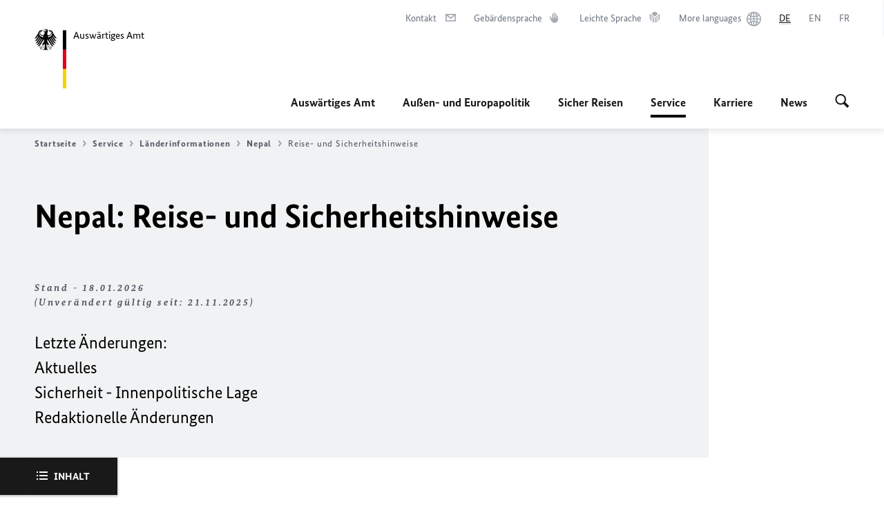

--- FILE ---
content_type: text/html;charset=UTF-8
request_url: https://www.auswaertiges-amt.de/de/service/laender/nepal-node/nepalsicherheit/221216
body_size: 35565
content:



<!DOCTYPE html>
<!--[if lte IE 9]><html lang="de" dir="ltr" class="no-js old-ie"    ><![endif]-->
<!--[if gt IE 9]><!-->
<html lang="de" dir="ltr" class="no-js"    ><!--<![endif]-->

  <head>
<meta http-equiv="content-type" content="text/html; charset=UTF-8"/>
<title>Nepal: Reise- und Sicherheitshinweise - Auswärtiges Amt</title>
<link rel="shortcut icon" href="/resource/blob/1802/1b7353103b8d6217aab10f2706fa4c4d/homepage-de-favicon.ico" /><meta http-equiv="Content-Security-Policy" content="default-src &#39;self&#39;; img-src &#39;self&#39; data: https:; script-src &#39;self&#39; &#39;unsafe-inline&#39; &#39;unsafe-eval&#39; *.auswaertiges-amt.de *.babiel.com maps.googleapis.com; style-src &#39;self&#39; &#39;unsafe-inline&#39; fonts.googleapis.com https://de.presidencymt.eu/assets/widget/widget.css; connect-src &#39;self&#39; *.auswaertiges-amt.de *.babiel.com maps.googleapis.com; font-src &#39;self&#39; fonts.googleapis.com fonts.gstatic.com; frame-src *.diplo.de *.auswaertiges-amt.de *.babiel.com platform.twitter.com platform.x.com www.facebook.com www.instagram.com syndication.twitter.com www.linkedin.com www.youtube-nocookie.com https://vk.com/ https://www.google.com/; script-src-elem &#39;self&#39; &#39;unsafe-inline&#39; localhost:3000 *.auswaertiges-amt.de *.babiel.com platform.twitter.com platform.x.com connect.facebook.net www.instagram.com maps.googleapis.com https://de.presidencymt.eu/assets/widget/widget.js https://vk.com/js/api/openapi.js https://www.google.com/recaptcha/api.js https://www.gstatic.com/recaptcha/"/><link rel="apple-touch-icon" sizes="57x57" href="/static/appdata/includes/favicons/apple-touch-icon-57x57.png">
<link rel="apple-touch-icon" sizes="60x60" href="/static/appdata/includes/favicons/apple-touch-icon-60x60.png">
<link rel="apple-touch-icon" sizes="72x72" href="/static/appdata/includes/favicons/apple-touch-icon-72x72.png">
<link rel="apple-touch-icon" sizes="76x76" href="/static/appdata/includes/favicons/apple-touch-icon-76x76.png">
<link rel="apple-touch-icon" sizes="114x114" href="/static/appdata/includes/favicons/apple-touch-icon-114x114.png">
<link rel="apple-touch-icon" sizes="120x120" href="/static/appdata/includes/favicons/apple-touch-icon-120x120.png">
<link rel="apple-touch-icon" sizes="144x144" href="/static/appdata/includes/favicons/apple-touch-icon-144x144.png">
<link rel="apple-touch-icon" sizes="152x152" href="/static/appdata/includes/favicons/apple-touch-icon-152x152.png">
<link rel="apple-touch-icon" sizes="180x180" href="/static/appdata/includes/favicons/apple-touch-icon-180x180.png">
<link rel="icon" sizes="32x32" type="image/png" href="/static/appdata/includes/favicons/favicon-32x32.png">
<link rel="icon" sizes="192x192" type="image/png" href="/static/appdata/includes/favicons/android-chrome-192x192.png">
<link rel="icon" sizes="16x16" type="image/png" href="/static/appdata/includes/favicons/favicon-16x16.png"><link rel="canonical" href="https://www.auswaertiges-amt.de/de/service/laender/nepal-node/nepalsicherheit-221216"/><meta name="keywords" content=""/>
<meta name="viewport" content="width=device-width, initial-scale=1.0"/>
<meta name="author" content="Auswärtiges Amt"/>
<meta name="robots" content="follow, index, noarchive, noodp, noydir"/>
<meta name="revisit-after" content="7 days"/><meta property="og:type" content="article"/>
<meta property="og:image" content="https://www.auswaertiges-amt.de/resource/blob/1284/d1f8a36cb9da4a1a67c24970c9cf0558/img-reise-sicherheit-data.jpg"/>
<meta name="twitter:image" content="https://www.auswaertiges-amt.de/resource/blob/1284/d1f8a36cb9da4a1a67c24970c9cf0558/img-reise-sicherheit-data.jpg"/>
<meta name="twitter:card" content="summary_large_image" />
<meta property="og:url" content="https://www.auswaertiges-amt.de/de/service/laender/nepal-node/nepalsicherheit-221216"/>
<meta property="og:locale" content="de"/>
<meta property="og:description" content="Letzte &amp;Auml;nderungen: Aktuelles Sicherheit - Innenpolitische Lage Redaktionelle &amp;Auml;nderungen"/>
<meta name="description" content="Letzte &amp;Auml;nderungen: Aktuelles Sicherheit - Innenpolitische Lage Redaktionelle &amp;Auml;nderungen"/>
<meta name="twitter:description" content="Letzte &amp;Auml;nderungen: Aktuelles Sicherheit - Innenpolitische Lage Redaktionelle &amp;Auml;nderungen"/>
<meta name="twitter:site" content="auswaertigesamt"/>
<meta property="og:site_name" content="Auswärtiges Amt "/><link rel="preload" href="/resource/crblob/1096/a232503217988a2553de47cf22822184/bundessansweb-bold-woff2-data.woff2" as="font" type="font/woff2" crossorigin>
<link rel="preload" href="/resource/crblob/1100/601578769154ec077d6039c88e04694c/bundessansweb-regular-woff2-data.woff2" as="font" type="font/woff2" crossorigin>
<link rel="preload" href="/resource/crblob/1104/4b13bd4d47860a789405847a3fcf5a9a/bundesserifweb-bolditalic-woff2-data.woff2" as="font" type="font/woff2" crossorigin>
<link rel="preload" href="/resource/crblob/1112/a6fdb62ee6409ac17251984c3c418e8a/bundesserifweb-regular-woff2-data.woff2" as="font" type="font/woff2" crossorigin>
<link rel="preload" href="/resource/crblob/1108/d82e631127f31d2fa37154e9dbaddd55/bundesserifweb-italic-woff2-data.woff2" as="font" type="font/woff2" crossorigin><link rel="stylesheet" type="text/css" href="/resource/themes/aa/css/styles-768-118.css" media="screen"/>
<link rel="stylesheet" href="/resource/themes/aa/css/debug/label-css-2687446-1.css"><link rel="stylesheet" href="/resource/themes/aa/css/icons-data-png-184-98.css"><link rel="stylesheet" href="/resource/themes/aa/css/icons-data-svg-182-100.css"><link rel="stylesheet" href="/resource/themes/aa/css/icons-fallback-186-97.css">
<link rel="stylesheet" type="text/css" href="/resource/themes/aa/css/print-754-100.css" media="print"/><script>
(function() {
// Optimization for Repeat Views
if( sessionStorage.foftFontsLoaded ) {
document.documentElement.className += " is-font-bundle-1-loaded is-font-bundle-2-loaded";
return;
}
// promise polyfill
(function(){'use strict';var f,g=[];function l(a){g.push(a);1==g.length&&f()}function m(){for(;g.length;)g[0](),g.shift()}f=function(){setTimeout(m)};function n(a){this.a=p;this.b=void 0;this.f=[];var b=this;try{a(function(a){q(b,a)},function(a){r(b,a)})}catch(c){r(b,c)}}var p=2;function t(a){return new n(function(b,c){c(a)})}function u(a){return new n(function(b){b(a)})}function q(a,b){if(a.a==p){if(b==a)throw new TypeError;var c=!1;try{var d=b&&b.then;if(null!=b&&"object"==typeof b&&"function"==typeof d){d.call(b,function(b){c||q(a,b);c=!0},function(b){c||r(a,b);c=!0});return}}catch(e){c||r(a,e);return}a.a=0;a.b=b;v(a)}}
function r(a,b){if(a.a==p){if(b==a)throw new TypeError;a.a=1;a.b=b;v(a)}}function v(a){l(function(){if(a.a!=p)for(;a.f.length;){var b=a.f.shift(),c=b[0],d=b[1],e=b[2],b=b[3];try{0==a.a?"function"==typeof c?e(c.call(void 0,a.b)):e(a.b):1==a.a&&("function"==typeof d?e(d.call(void 0,a.b)):b(a.b))}catch(h){b(h)}}})}n.prototype.g=function(a){return this.c(void 0,a)};n.prototype.c=function(a,b){var c=this;return new n(function(d,e){c.f.push([a,b,d,e]);v(c)})};
function w(a){return new n(function(b,c){function d(c){return function(d){h[c]=d;e+=1;e==a.length&&b(h)}}var e=0,h=[];0==a.length&&b(h);for(var k=0;k<a.length;k+=1)u(a[k]).c(d(k),c)})}function x(a){return new n(function(b,c){for(var d=0;d<a.length;d+=1)u(a[d]).c(b,c)})};window.Promise||(window.Promise=n,window.Promise.resolve=u,window.Promise.reject=t,window.Promise.race=x,window.Promise.all=w,window.Promise.prototype.then=n.prototype.c,window.Promise.prototype["catch"]=n.prototype.g);}());
// FontFaceObserver https://github.com/bramstein/fontfaceobserver
(function(){function m(a,b){document.addEventListener?a.addEventListener("scroll",b,!1):a.attachEvent("scroll",b)}function n(a){document.body?a():document.addEventListener?document.addEventListener("DOMContentLoaded",function c(){document.removeEventListener("DOMContentLoaded",c);a()}):document.attachEvent("onreadystatechange",function l(){if("interactive"==document.readyState||"complete"==document.readyState)document.detachEvent("onreadystatechange",l),a()})};function t(a){this.a=document.createElement("div");this.a.setAttribute("aria-hidden","true");this.a.appendChild(document.createTextNode(a));this.b=document.createElement("span");this.c=document.createElement("span");this.h=document.createElement("span");this.f=document.createElement("span");this.g=-1;this.b.style.cssText="max-width:none;display:inline-block;position:absolute;height:100%;width:100%;overflow:scroll;font-size:16px;";this.c.style.cssText="max-width:none;display:inline-block;position:absolute;height:100%;width:100%;overflow:scroll;font-size:16px;";
this.f.style.cssText="max-width:none;display:inline-block;position:absolute;height:100%;width:100%;overflow:scroll;font-size:16px;";this.h.style.cssText="display:inline-block;width:200%;height:200%;font-size:16px;max-width:none;";this.b.appendChild(this.h);this.c.appendChild(this.f);this.a.appendChild(this.b);this.a.appendChild(this.c)}
function x(a,b){a.a.style.cssText="max-width:none;min-width:20px;min-height:20px;display:inline-block;overflow:hidden;position:absolute;width:auto;margin:0;padding:0;top:-999px;left:-999px;white-space:nowrap;font:"+b+";"}function y(a){var b=a.a.offsetWidth,c=b+100;a.f.style.width=c+"px";a.c.scrollLeft=c;a.b.scrollLeft=a.b.scrollWidth+100;return a.g!==b?(a.g=b,!0):!1}function z(a,b){function c(){var a=l;y(a)&&a.a.parentNode&&b(a.g)}var l=a;m(a.b,c);m(a.c,c);y(a)};function A(a,b){var c=b||{};this.family=a;this.style=c.style||"normal";this.weight=c.weight||"normal";this.stretch=c.stretch||"normal"}var B=null,C=null,E=null,F=null;function I(){if(null===E){var a=document.createElement("div");try{a.style.font="condensed 100px sans-serif"}catch(b){}E=""!==a.style.font}return E}function J(a,b){return[a.style,a.weight,I()?a.stretch:"","100px",b].join(" ")}
A.prototype.load=function(a,b){var c=this,l=a||"BESbswy",r=0,D=b||3E3,G=(new Date).getTime();return new Promise(function(a,b){var e;null===F&&(F=!!document.fonts);if(e=F)null===C&&(C=/OS X.*Version\/10\..*Safari/.test(navigator.userAgent)&&/Apple/.test(navigator.vendor)),e=!C;if(e){e=new Promise(function(a,b){function f(){(new Date).getTime()-G>=D?b():document.fonts.load(J(c,'"'+c.family+'"'),l).then(function(c){1<=c.length?a():setTimeout(f,25)},function(){b()})}f()});var K=new Promise(function(a,
c){r=setTimeout(c,D)});Promise.race([K,e]).then(function(){clearTimeout(r);a(c)},function(){b(c)})}else n(function(){function e(){var b;if(b=-1!=g&&-1!=h||-1!=g&&-1!=k||-1!=h&&-1!=k)(b=g!=h&&g!=k&&h!=k)||(null===B&&(b=/AppleWebKit\/([0-9]+)(?:\.([0-9]+))/.exec(window.navigator.userAgent),B=!!b&&(536>parseInt(b[1],10)||536===parseInt(b[1],10)&&11>=parseInt(b[2],10))),b=B&&(g==u&&h==u&&k==u||g==v&&h==v&&k==v||g==w&&h==w&&k==w)),b=!b;b&&(d.parentNode&&d.parentNode.removeChild(d),clearTimeout(r),a(c))}
function H(){if((new Date).getTime()-G>=D)d.parentNode&&d.parentNode.removeChild(d),b(c);else{var a=document.hidden;if(!0===a||void 0===a)g=f.a.offsetWidth,h=p.a.offsetWidth,k=q.a.offsetWidth,e();r=setTimeout(H,50)}}var f=new t(l),p=new t(l),q=new t(l),g=-1,h=-1,k=-1,u=-1,v=-1,w=-1,d=document.createElement("div");d.dir="ltr";x(f,J(c,"sans-serif"));x(p,J(c,"serif"));x(q,J(c,"monospace"));d.appendChild(f.a);d.appendChild(p.a);d.appendChild(q.a);document.body.appendChild(d);u=f.a.offsetWidth;v=p.a.offsetWidth;
w=q.a.offsetWidth;H();z(f,function(a){g=a;e()});x(f,J(c,'"'+c.family+'",sans-serif'));z(p,function(a){h=a;e()});x(p,J(c,'"'+c.family+'",serif'));z(q,function(a){k=a;e()});x(q,J(c,'"'+c.family+'",monospace'))})})};"undefined"!==typeof module?module.exports=A:(window.FontFaceObserver=A,window.FontFaceObserver.prototype.load=A.prototype.load);}());
var bundesSansWeb400 = new FontFaceObserver('BundesSansweb', {
weight: 400
});
Promise.all([bundesSansWeb400.load()]).then(function () {
document.documentElement.className += ' is-font-bundle-1-loaded';
var bundesSansWeb700 = new FontFaceObserver('BundesSansWeb', {
weight: 700
});
var bundesSerifWeb400 = new FontFaceObserver('BundesSerifWeb', {
weight: 400
});
var bundesSerifWeb400i = new FontFaceObserver('BundesSerifWeb', {
weight: 400,
style: 'italic'
});
var bundesSerifWeb700i = new FontFaceObserver('BundesSerifWeb', {
weight: 700,
style: 'italic'
});
Promise.all([
bundesSansWeb700.load(),
bundesSerifWeb400.load(),
bundesSerifWeb400i.load(),
bundesSerifWeb700i.load()
]).then(function () {
document.documentElement.className += ' is-font-bundle-2-loaded';
// Optimization for Repeat Views
sessionStorage.foftFontsLoaded = true;
});
});
})();
</script><script>!function () {
function e(e, n, t) {
"use strict";
var o = window.document.createElement("link"), r = n || window.document.getElementsByTagName("script")[0], a = window.document.styleSheets;
return o.rel = "stylesheet", o.href = e, o.media = "only x", r.parentNode.insertBefore(o, r), o.onloadcssdefined = function (e) {
for (var n, t = 0; t < a.length; t++)a[t].href && a[t].href === o.href && (n = !0);
n ? e() : setTimeout(function () {
o.onloadcssdefined(e)
})
}, o.onloadcssdefined(function () {
o.media = t || "all"
}), o
}
function n(e, n) {
e.onload = function () {
e.onload = null, n && n.call(e)
}, "isApplicationInstalled" in navigator && "onloadcssdefined" in e && e.onloadcssdefined(n)
}
!function (t) {
var o = function (r, a) {
"use strict";
if (r && 3 === r.length) {
var i = t.navigator, c = t.document, s = t.Image, d = !(!c.createElementNS || !c.createElementNS("http://www.w3.org/2000/svg", "svg").createSVGRect || !c.implementation.hasFeature("http://www.w3.org/TR/SVG11/feature#Image", "1.1") || t.opera && -1 === i.userAgent.indexOf("Chrome") || -1 !== i.userAgent.indexOf("Series40")), l = new s;
l.onerror = function () {
o.method = "png", o.href = r[2], e(r[2])
}, l.onload = function () {
var t = 1 === l.width && 1 === l.height, i = r[t && d ? 0 : t ? 1 : 2];
t && d ? o.method = "svg" : t ? o.method = "datapng" : o.method = "png", o.href = i, n(e(i), a)
}, l.src = "[data-uri]", c.documentElement.className += " grunticon"
}
};
o.loadCSS = e, o.onloadCSS = n, t.grunticon = o
}(this), function (e, n) {
"use strict";
var t = n.document, o = "grunticon:", r = function (e) {
if (t.attachEvent ? "complete" === t.readyState : "loading" !== t.readyState) e(); else {
var n = !1;
t.addEventListener("readystatechange", function () {
n || (n = !0, e())
}, !1)
}
}, a = function (e) {
return n.document.querySelector('link[href$="' + e + '"]')
}, i = function (e) {
var n, t, r, a, i, c, s = {};
if (n = e.sheet, !n)return s;
t = n.cssRules ? n.cssRules : n.rules;
for (var d = 0; d < t.length; d++)r = t[d].cssText, a = o + t[d].selectorText, i = r.split(");")[0].match(/US\-ASCII\,([^"']+)/), i && i[1] && (c = decodeURIComponent(i[1]), s[a] = c);
return s
}, c = function (e) {
var n, r, a, i;
a = "data-grunticon-embed";
for (var c in e) {
i = c.slice(o.length);
try {
n = t.querySelectorAll(i)
} catch (s) {
continue
}
r = [];
for (var d = 0; d < n.length; d++)null !== n[d].getAttribute(a) && r.push(n[d]);
if (r.length)for (d = 0; d < r.length; d++)r[d].innerHTML = e[c], r[d].style.backgroundImage = "none", r[d].removeAttribute(a)
}
return r
}, s = function (n) {
"svg" === e.method && r(function () {
c(i(a(e.href))), "function" == typeof n && n()
})
};
e.embedIcons = c, e.getCSS = a, e.getIcons = i, e.ready = r, e.svgLoadedCallback = s, e.embedSVG = s
}(grunticon, this)
}();</script> <script>
grunticon([
"/resource/themes/aa/css/icons-data-svg-182-100.css"
,
"/resource/themes/aa/css/icons-data-png-184-98.css"
,
"/resource/themes/aa/css/icons-fallback-186-97.css"
], grunticon.svgLoadedCallback);
</script>
<noscript>
<link href="/resource/themes/aa/css/icons-fallback-186-97.css" rel="stylesheet"/>
</noscript>  </head>

  <body class=""    data-not-searchable="none">
<div ></div>    
    

    <div >
<nav class="c-skiplinks" aria-label="Sprungmarke" data-css="c-skiplinks" data-js-module="skiplinks">
<h2 class="skiplinks__headline">Navigation und Service</h2>
<p class="skiplinks__text"><em>Direkt zu:</em></p>
<ul class="skiplink__list">
<li class="skiplink__list-item"><a class="skiplink__link" href="#main">Inhalt</a></li>
<li class="skiplink__list-item"><a class="skiplink__link" href="#nav__primary">Hauptmenü</a></li>
<li class="skiplink__list-item"><a class="skiplink__link skiplink__search-link" href="#header-cta-search">Suche</a></li>
</ul>
</nav><header id="header" data-css="c-header"
class=" c-header--aamt">
<div class="header__inner">
<div class="header__left">
<div class=" c-logo">
<a class="logo__link" href="/de" title="Auswärtiges Amt"
>
<picture class="c-picture--logo
" data-css="c-picture">
<source srcset="/resource/crblob/772/47f731c5aa09d415e52ad2d35c55a7be/aamt-logo-sp-data.svg" media="(max-width:707px)" data-logotext="Smartphone Logo Text"/>
<source srcset="/resource/crblob/774/043b311bf7ef66e7fe96e3da3f0c8bb4/aamt-logo-tb-data.svg" media="(min-width:708px) and (max-width:1039px)" data-logotext="Tablet Logo Text"/>
<source srcset="/resource/crblob/200/b26f8a6a21790f0822b0b21a2a92ac4b/aamt-logo-dt-data.svg" media="(min-width:1040px)" data-logotext="Desktop Logo Text"/>
<img class="picture__image "
src="/resource/crblob/772/47f731c5aa09d415e52ad2d35c55a7be/aamt-logo-sp-data.svg" alt="Zur Startseite - Logo des Auswärtigen Amts" data-logotext="Zur Startseite - Logo des Auswärtigen Amts"
data-sizes=&quot;auto&quot;/>
</picture>
<span class="logo__title">Auswärtiges Amt</span> </a>
</div> </div>
<div class="header__right">
<div class="c-metanavigation--default is-desktop-visible"
data-css="c-metanavigation">
<nav class="metanavigation__nav">
<h2 class="metanavigation__nav-headline is-aural">Seitennavigation</h2>
<ul class="metanavigation__linklist">
<li class="metanavigation__linklist-item">
<a href="/de/service/buergerservice-faq-kontakt" title="Kontakt" class="metanavigation__link is-sign-mail">
<span class="metanavigation__link-content">Kontakt</span>
<span class="is-aural">Im neuen Tab öffnen</span>
<span class="metanavigation__link-icon i-mail" data-grunticon-embed="true"></span>
</a>
</li>
<li class="metanavigation__linklist-item">
<a href="/de/gebaerdensprache" title="Gebärdensprache" class="metanavigation__link is-sign-language">
<span class="metanavigation__link-content">Gebärdensprache</span>
<span class="is-aural">Im neuen Tab öffnen</span>
<span class="metanavigation__link-icon i-gebaerdensprache" data-grunticon-embed="true"></span>
</a>
</li>
<li class="metanavigation__linklist-item">
<a href="/de/leichte-sprache" title="Leichte Sprache" class="metanavigation__link is-easy-language">
<span class="metanavigation__link-content">Leichte Sprache</span>
<span class="is-aural">Im neuen Tab öffnen</span>
<span class="metanavigation__link-icon i-leichte-sprache" data-grunticon-embed="true"></span>
</a>
</li>
<li class="metanavigation__linklist-item">
<a href="https://www.auswaertiges-amt.de/en/about-us/auslandsvertretungen/2676880-2676880" title="More languages" class="metanavigation__link is-world">
<span class="metanavigation__link-content">More languages</span>
<span class="is-aural">Im neuen Tab öffnen</span>
<span class="metanavigation__link-icon i-world" data-grunticon-embed="true"></span>
</a>
</li>
<li class="metanavigation__linklist-item is-abbr">
<strong class="metanavigation__active-item is-abbr-language">
<span class="metanavigation__active-item-content">
<abbr title="Deutsch">DE</abbr>
</span>
<span class="metanavigation__active-item-icon"></span>
</strong>
</li>
<li class="metanavigation__linklist-item is-abbr">
<a aria-label="English" lang="en" class="metanavigation__link is-abbr-language" href="https://www.auswaertiges-amt.de/en">
<span class="metanavigation__link-content">
<abbr title="English">EN</abbr>
</span>
<span class="metanavigation__link-icon"></span>
</a>
</li>
<li class="metanavigation__linklist-item is-abbr">
<a aria-label="Français" lang="fr" class="metanavigation__link is-abbr-language" href="https://www.auswaertiges-amt.de/fr">
<span class="metanavigation__link-content">
<abbr title="Français">FR</abbr>
</span>
<span class="metanavigation__link-icon"></span>
</a>
</li> </ul>
</nav>
</div>
<button id="header-cta-search" class="c-cta--search-toggle " data-css="c-cta" data-js-module="cta"
data-js-options='{&quot;globalEvent&quot;:&quot;cta:openSearchOverlay&quot;}' title="Suche öffnen" aria-expanded="false">
<span class="cta__icon i-magnifier"
data-grunticon-embed="true"></span>
<span class="cta__content" data-js-item="cta-content">Suche öffnen</span>
</button>
<div class="c-toggler--search-toggle is-closed" data-css="c-toggler" data-js-module="toggler"
data-js-options="{&quot;globalEvent&quot;:&quot;cta:openSearchOverlay&quot;,&quot;calculateHeight&quot;:false}">
<div class="toggler__wrapper">
<div class="u-grid-row">
<div class="u-grid-col">
<div class="c-search--overlay" data-css="c-search" data-js-module="search"
data-js-options="{&quot;textNoResults&quot;:&quot;search-text-no-results&quot;,&quot;autofocus&quot;:&quot;true&quot;,&quot;textResults&quot;:&quot;search-text-results&quot;,&quot;customSubmit&quot;:&quot;customformat&quot;,&quot;autoselect&quot;:&quot;false&quot;,&quot;url&quot;:&quot;/static/filter/de/taxonomyautocomplete.json&quot;,&quot;filterSuggestions&quot;:true}">
<h2 class="search__headline">Wonach suchen Sie?</h2>
<div class="search__wrapper">
<form class="search__form" action="/de/search" method="get" data-js-atom="search-form" novalidate>
<fieldset class="search__control-group">
<legend class="is-aural">Inhalt</legend>
<label class="is-aural" for="search-input-1802">Geben Sie ein Suchwort ein</label>
<input type="search" placeholder="Was suchen Sie?" class="search__input" name="search" id="search-input-1802" data-js-atom="input">
<button type="submit" class="search__submit-btn" data-js-atom="submit">
<span class="search__submit-btn-text">Suche</span>
<span class="i-magnifier" data-grunticon-embed="true"></span>
</button>
</fieldset>
<h3 class="search__suggestions--header">Häufig gesucht</h3>
<ul class="search__suggestions">
<li>
<a href="/de/search?search=Thailand">
<span class="search__suggestions--text">Thailand</span>&nbsp;<span class="search__suggestions--icon i-arrow_left_100"></span>
</a>
</li>
<li>
<a href="/de/search?search=Visum%20f%C3%BCr%20Deutschland">
<span class="search__suggestions--text">Visum für Deutschland</span>&nbsp;<span class="search__suggestions--icon i-arrow_left_100"></span>
</a>
</li>
<li>
<a href="/de/search?search=Venezuela">
<span class="search__suggestions--text">Venezuela</span>&nbsp;<span class="search__suggestions--icon i-arrow_left_100"></span>
</a>
</li>
</ul>
</form>
<div class="search__helper-text-wrapper">
<span data-js-atom="search-text-results">Anzahl gefundener Suchergebnisse:</span>
<span data-js-atom="search-text-no-results">Keine passenden Schlagwörter gefunden. Bitte tippen Sie Ihr Suchwort komplett ein.</span>
</div>
</div>
<div class="search__tags-wrap">
<a href="/de/newsroom/themenseiten" class="search__tags-link" title="Schlagworte A – Z">
<div class="search__icon-wrapper">
<span class="search__az-icon i-az" data-grunticon-embed="true"></span>
</div>
<div class="search__list-content-wrapper">
<span class="search__list-content">Schlagworte A – Z</span>
</div>
</a>
</div>
<button class="c-cta--search-overlay-toggle"
data-css="c-cta"
type="button"
data-js-atom="search-overlay-close">
<span class="cta__icon "></span>
<span class="cta__content" data-js-item="cta-content">Suche schließen</span>
</button>
</div>
</div>
</div>
</div>
</div>
<div class="c-nav-primary--aamt" data-css="c-nav-primary" data-js-module="nav-primary" id="nav__primary" data-js-options="{&quot;calculateHeight&quot;:false}">
<button class="nav-primary__hamburger" data-js-atom="trigger-nav" aria-controls="navigation" aria-expanded="false" aria-label="Menü">
<span class="nav-primary__hamburger-icon"></span>
<span class="nav-primary__hamburger-title is-inactive-text">Menü</span>
<span class="nav-primary__hamburger-title is-active-text">schließen</span>
</button>
<span class="nav-primary__alert-area" role="alert" data-js-atom="alert-area" data-inactive-text="Das Menü wurde geschlossen." data-active-text="Das Menü wurde geöffnet."></span>
<div class="nav-primary__wrapper" id="navigation" data-js-atom="navigation-wrapper">
<nav class="nav-primary__content" data-js-atom="navigation-content">
<h2 class="nav-primary__headline" data-js-atom="navigation-heading" data-js-atom="navigation-heading" tabindex="-1">Menü</h2>
<ul class="nav-primary__list">
<li class="nav-primary__list-item">
<button class="nav-primary__first-level-cta " data-js-atom="trigger-sub-list"
aria-expanded="false" aria-controls="216408-nav">
Auswärtiges Amt
</button>
<div class="nav-primary__second-level-wrapper" data-js-atom="second-level-wrapper" id="216408-nav" aria-hidden="true">
<div class="nav-primary__sub-list-wrapper">
<button class="nav-primary__sub-list-close" data-js-atom="close-sub-list">
<span class="nav-primary__sub-list-close-icon i-arrow_right-g" data-grunticon-embed="true"></span>
<span class="nav-primary__sub-list-close-content">Zurück <span class="is-aural">zur ersten Navigationsebene</span></span>
</button>
<h3 class="nav-primary__sub-list-title" data-js-atom="navigation-heading" tabindex="-1">Auswärtiges Amt</h3>
<ul class="nav-primary__sub-list">
<li class="nav-primary__sub-list-item is-highlight">
<a href="/de/aamt" class="nav-primary__second-level-cta" data-js-tracking="['trackEvent', 'Navigation', 'Klick Hauptmenü',
'Zur Übersicht']">
<span class="nav-primary__second-level-item-wrapper">
<span class="nav-primary__second-level-cta-content">Zur Übersicht</span>
<span class="nav-primary__second-level-cta-icon i-arrow_left_100" data-grunticon-embed="true"></span>
</span>
</a>
</li><li class="nav-primary__sub-list-item">
<a href="/de/aamt/aussenminister-wadephul" class="nav-primary__second-level-cta" data-js-tracking="[&#x27;trackEvent&#x27;, &#x27;Navigation&#x27;, &#x27;Klick Hauptmenü&#x27;, &#x27;Außenminister Johann Wadephul&#x27;]">
<span class="nav-primary__second-level-cta-content">
<p class="rte__paragraph">Außenminister Johann Wadephul</p> </span>
<span class="nav-primary__second-level-cta-icon"></span>
</a>
</li><li class="nav-primary__sub-list-item">
<a href="/de/aamt/leitung" class="nav-primary__second-level-cta" data-js-tracking="[&#x27;trackEvent&#x27;, &#x27;Navigation&#x27;, &#x27;Klick Hauptmenü&#x27;, &#x27;Die Leitung&#x27;]">
<span class="nav-primary__second-level-cta-content">
<p class="rte__paragraph">Die Leitung<br/></p> </span>
<span class="nav-primary__second-level-cta-icon"></span>
</a>
</li><li class="nav-primary__sub-list-item">
<a href="/de/aamt/koordinatoren" class="nav-primary__second-level-cta" data-js-tracking="[&#x27;trackEvent&#x27;, &#x27;Navigation&#x27;, &#x27;Klick Hauptmenü&#x27;, &#x27;Koordinatoren und Beauftragte&#x27;]">
<span class="nav-primary__second-level-cta-content">
<p class="rte__paragraph">Koordinatoren und Beauftragte</p> </span>
<span class="nav-primary__second-level-cta-icon"></span>
</a>
</li><li class="nav-primary__sub-list-item">
<a href="/de/aamt/auswdienst" class="nav-primary__second-level-cta" data-js-tracking="[&#x27;trackEvent&#x27;, &#x27;Navigation&#x27;, &#x27;Klick Hauptmenü&#x27;, &#x27;Der Auswärtige Dienst&#x27;]">
<span class="nav-primary__second-level-cta-content">
<p class="rte__paragraph">Der Auswärtige Dienst</p> </span>
<span class="nav-primary__second-level-cta-icon"></span>
</a>
</li><li class="nav-primary__sub-list-item">
<a href="/de/aamt/auslandsvertretungen-node" class="nav-primary__second-level-cta" data-js-tracking="[&#x27;trackEvent&#x27;, &#x27;Navigation&#x27;, &#x27;Klick Hauptmenü&#x27;, &#x27;Auslandsvertretungen&#x27;]">
<span class="nav-primary__second-level-cta-content">
<p class="rte__paragraph">Auslandsvertretungen</p> </span>
<span class="nav-primary__second-level-cta-icon"></span>
</a>
</li><li class="nav-primary__sub-list-item">
<a href="/de/aamt/aussenpolitiklive" class="nav-primary__second-level-cta" data-js-tracking="[&#x27;trackEvent&#x27;, &#x27;Navigation&#x27;, &#x27;Klick Hauptmenü&#x27;, &#x27;Außenpolitik Live&#x27;]">
<span class="nav-primary__second-level-cta-content">
<p class="rte__paragraph">Außenpolitik Live</p> </span>
<span class="nav-primary__second-level-cta-icon"></span>
</a>
</li><li class="nav-primary__sub-list-item">
<a href="/de/aamt/krisenreaktionszentrum-node" class="nav-primary__second-level-cta" data-js-tracking="[&#x27;trackEvent&#x27;, &#x27;Navigation&#x27;, &#x27;Klick Hauptmenü&#x27;, &#x27;Krisenreaktionszentrum&#x27;]">
<span class="nav-primary__second-level-cta-content">
<p class="rte__paragraph">Krisenreaktionszentrum</p> </span>
<span class="nav-primary__second-level-cta-icon"></span>
</a>
</li><li class="nav-primary__sub-list-item">
<a href="/de/aamt/gedenken" class="nav-primary__second-level-cta" data-js-tracking="[&#x27;trackEvent&#x27;, &#x27;Navigation&#x27;, &#x27;Klick Hauptmenü&#x27;, &#x27;Zum Gedenken&#x27;]">
<span class="nav-primary__second-level-cta-content">
<p class="rte__paragraph">Zum Gedenken<br/></p> </span>
<span class="nav-primary__second-level-cta-icon"></span>
</a>
</li><li class="nav-primary__sub-list-item">
<a href="/de/aamt/politisches-archiv" class="nav-primary__second-level-cta" data-js-tracking="[&#x27;trackEvent&#x27;, &#x27;Navigation&#x27;, &#x27;Klick Hauptmenü&#x27;, &#x27;Das Politische Archiv&#x27;]">
<span class="nav-primary__second-level-cta-content">
<p class="rte__paragraph">Das Politische Archiv<br/></p> </span>
<span class="nav-primary__second-level-cta-icon"></span>
</a>
</li><li class="nav-primary__sub-list-item">
<a href="/de/aamt/zugastimaa" class="nav-primary__second-level-cta" data-js-tracking="[&#x27;trackEvent&#x27;, &#x27;Navigation&#x27;, &#x27;Klick Hauptmenü&#x27;, &#x27;Zu Gast im Auswärtigen Amt&#x27;]">
<span class="nav-primary__second-level-cta-content">
<p class="rte__paragraph">Zu Gast im Auswärtigen Amt</p> </span>
<span class="nav-primary__second-level-cta-icon"></span>
</a>
</li><li class="nav-primary__sub-list-item">
<a href="/de/aamt/geschichte-des-auswaertigen-amts" class="nav-primary__second-level-cta" data-js-tracking="[&#x27;trackEvent&#x27;, &#x27;Navigation&#x27;, &#x27;Klick Hauptmenü&#x27;, &#x27;Geschichte und Gebäude&#x27;]">
<span class="nav-primary__second-level-cta-content">
<p class="rte__paragraph">Geschichte und Gebäude</p> </span>
<span class="nav-primary__second-level-cta-icon"></span>
</a>
</li><li class="nav-primary__sub-list-item">
<a href="/de/aamt/auswaertiges-amt-organisationsplan-1893348" class="nav-primary__second-level-cta" data-js-tracking="[&#x27;trackEvent&#x27;, &#x27;Navigation&#x27;, &#x27;Klick Hauptmenü&#x27;, &#x27;Organisations- und Aktenplan&#x27;]">
<span class="nav-primary__second-level-cta-content">
<p class="rte__paragraph">Organisations- und Aktenplan<br/></p> </span>
<span class="nav-primary__second-level-cta-icon"></span>
</a>
</li><li class="nav-primary__sub-list-item">
<a href="https://bfaa.diplo.de/bfaa-de" class="nav-primary__second-level-cta" data-js-tracking="[&#x27;trackEvent&#x27;, &#x27;Navigation&#x27;, &#x27;Klick Hauptmenü&#x27;, &#x27;Bundesamt für Auswärtige Angelegenheiten&#x27;]">
<span class="nav-primary__second-level-cta-content">
<p class="rte__paragraph">Bundesamt für Auswärtige Angelegenheiten<br/></p> </span>
<span class="nav-primary__second-level-cta-icon"></span>
</a>
</li> </ul>
</div>
</div>
</li><li class="nav-primary__list-item">
<button class="nav-primary__first-level-cta " data-js-atom="trigger-sub-list"
aria-expanded="false" aria-controls="216466-nav">
Außen- und Europapolitik
</button>
<div class="nav-primary__second-level-wrapper" data-js-atom="second-level-wrapper" id="216466-nav" aria-hidden="true">
<div class="nav-primary__sub-list-wrapper">
<button class="nav-primary__sub-list-close" data-js-atom="close-sub-list">
<span class="nav-primary__sub-list-close-icon i-arrow_right-g" data-grunticon-embed="true"></span>
<span class="nav-primary__sub-list-close-content">Zurück <span class="is-aural">zur ersten Navigationsebene</span></span>
</button>
<h3 class="nav-primary__sub-list-title" data-js-atom="navigation-heading" tabindex="-1">Außen- und Europapolitik</h3>
<ul class="nav-primary__sub-list">
<li class="nav-primary__sub-list-item is-highlight">
<a href="/de/aussenpolitik" class="nav-primary__second-level-cta" data-js-tracking="['trackEvent', 'Navigation', 'Klick Hauptmenü',
'Zur Übersicht']">
<span class="nav-primary__second-level-item-wrapper">
<span class="nav-primary__second-level-cta-content">Zur Übersicht</span>
<span class="nav-primary__second-level-cta-icon i-arrow_left_100" data-grunticon-embed="true"></span>
</span>
</a>
</li><li class="nav-primary__sub-list-item">
<a href="/de/aussenpolitik/afrika" class="nav-primary__second-level-cta" data-js-tracking="[&#x27;trackEvent&#x27;, &#x27;Navigation&#x27;, &#x27;Klick Hauptmenü&#x27;, &#x27;Afrika&#x27;]">
<span class="nav-primary__second-level-cta-content">
<p class="rte__paragraph">Afrika<br/></p> </span>
<span class="nav-primary__second-level-cta-icon"></span>
</a>
</li><li class="nav-primary__sub-list-item">
<a href="/de/aussenpolitik/asien" class="nav-primary__second-level-cta" data-js-tracking="[&#x27;trackEvent&#x27;, &#x27;Navigation&#x27;, &#x27;Klick Hauptmenü&#x27;, &#x27;Asien&#x27;]">
<span class="nav-primary__second-level-cta-content">
<p class="rte__paragraph">Asien</p> </span>
<span class="nav-primary__second-level-cta-icon"></span>
</a>
</li><li class="nav-primary__sub-list-item">
<a href="/de/aussenpolitik/aussenwirtschaft" class="nav-primary__second-level-cta" data-js-tracking="[&#x27;trackEvent&#x27;, &#x27;Navigation&#x27;, &#x27;Klick Hauptmenü&#x27;, &#x27;Außenwirtschaft&#x27;]">
<span class="nav-primary__second-level-cta-content">
<p class="rte__paragraph">Außenwirtschaft</p> </span>
<span class="nav-primary__second-level-cta-icon"></span>
</a>
</li><li class="nav-primary__sub-list-item">
<a href="/de/aussenpolitik/europa" class="nav-primary__second-level-cta" data-js-tracking="[&#x27;trackEvent&#x27;, &#x27;Navigation&#x27;, &#x27;Klick Hauptmenü&#x27;, &#x27;Europa&#x27;]">
<span class="nav-primary__second-level-cta-content">
<div><p class="rte__paragraph"></p>
<p class="rte__paragraph">Europa<br/></p></div> </span>
<span class="nav-primary__second-level-cta-icon"></span>
</a>
</li><li class="nav-primary__sub-list-item">
<a href="/de/aussenpolitik/humanitaere-hilfe" class="nav-primary__second-level-cta" data-js-tracking="[&#x27;trackEvent&#x27;, &#x27;Navigation&#x27;, &#x27;Klick Hauptmenü&#x27;, &#x27;Humanitäre Hilfe&#x27;]">
<span class="nav-primary__second-level-cta-content">
<p class="rte__paragraph">Humanitäre Hilfe</p> </span>
<span class="nav-primary__second-level-cta-icon"></span>
</a>
</li><li class="nav-primary__sub-list-item">
<a href="/de/aussenpolitik/klimaaussenpolitik" class="nav-primary__second-level-cta" data-js-tracking="[&#x27;trackEvent&#x27;, &#x27;Navigation&#x27;, &#x27;Klick Hauptmenü&#x27;, &#x27;Klima&#x27;]">
<span class="nav-primary__second-level-cta-content">
<p class="rte__paragraph">Klima</p> </span>
<span class="nav-primary__second-level-cta-icon"></span>
</a>
</li><li class="nav-primary__sub-list-item">
<a href="/de/aussenpolitik/krisenpraevention" class="nav-primary__second-level-cta" data-js-tracking="[&#x27;trackEvent&#x27;, &#x27;Navigation&#x27;, &#x27;Klick Hauptmenü&#x27;, &#x27;Krisenprävention und Stabilisierung&#x27;]">
<span class="nav-primary__second-level-cta-content">
<div><p class="rte__paragraph">Krisenprävention und Stabilisierung<br/></p><p class="rte__paragraph"></p></div> </span>
<span class="nav-primary__second-level-cta-icon"></span>
</a>
</li><li class="nav-primary__sub-list-item">
<a href="/de/aussenpolitik/kultur-und-gesellschaft" class="nav-primary__second-level-cta" data-js-tracking="[&#x27;trackEvent&#x27;, &#x27;Navigation&#x27;, &#x27;Klick Hauptmenü&#x27;, &#x27;Kultur und Gesellschaft&#x27;]">
<span class="nav-primary__second-level-cta-content">
<p class="rte__paragraph">Kultur und Gesellschaft</p> </span>
<span class="nav-primary__second-level-cta-icon"></span>
</a>
</li><li class="nav-primary__sub-list-item">
<a href="/de/aussenpolitik/lateinamerika" class="nav-primary__second-level-cta" data-js-tracking="[&#x27;trackEvent&#x27;, &#x27;Navigation&#x27;, &#x27;Klick Hauptmenü&#x27;, &#x27;Lateinamerika&#x27;]">
<span class="nav-primary__second-level-cta-content">
<p class="rte__paragraph">Lateinamerika</p> </span>
<span class="nav-primary__second-level-cta-icon"></span>
</a>
</li><li class="nav-primary__sub-list-item">
<a href="/de/aussenpolitik/menschenrechte" class="nav-primary__second-level-cta" data-js-tracking="[&#x27;trackEvent&#x27;, &#x27;Navigation&#x27;, &#x27;Klick Hauptmenü&#x27;, &#x27;Menschenrechte&#x27;]">
<span class="nav-primary__second-level-cta-content">
<p class="rte__paragraph">Menschenrechte</p> </span>
<span class="nav-primary__second-level-cta-icon"></span>
</a>
</li><li class="nav-primary__sub-list-item">
<a href="/de/aussenpolitik/nahermittlererosten" class="nav-primary__second-level-cta" data-js-tracking="[&#x27;trackEvent&#x27;, &#x27;Navigation&#x27;, &#x27;Klick Hauptmenü&#x27;, &#x27;Naher und Mittlerer Osten&#x27;]">
<span class="nav-primary__second-level-cta-content">
<p class="rte__paragraph">Naher und Mittlerer Osten</p> </span>
<span class="nav-primary__second-level-cta-icon"></span>
</a>
</li><li class="nav-primary__sub-list-item">
<a href="/de/aussenpolitik/regelbasierte-internationale-ordnung" class="nav-primary__second-level-cta" data-js-tracking="[&#x27;trackEvent&#x27;, &#x27;Navigation&#x27;, &#x27;Klick Hauptmenü&#x27;, &#x27;Regelbasierte internationale Ordnung&#x27;]">
<span class="nav-primary__second-level-cta-content">
<p class="rte__paragraph">Regelbasierte internationale Ordnung</p> </span>
<span class="nav-primary__second-level-cta-icon"></span>
</a>
</li><li class="nav-primary__sub-list-item">
<a href="/de/aussenpolitik/sicherheitspolitik" class="nav-primary__second-level-cta" data-js-tracking="[&#x27;trackEvent&#x27;, &#x27;Navigation&#x27;, &#x27;Klick Hauptmenü&#x27;, &#x27;Sicherheitspolitik&#x27;]">
<span class="nav-primary__second-level-cta-content">
<p class="rte__paragraph">Sicherheitspolitik</p> </span>
<span class="nav-primary__second-level-cta-icon"></span>
</a>
</li><li class="nav-primary__sub-list-item">
<a href="/de/aussenpolitik/transatlantische-beziehungen" class="nav-primary__second-level-cta" data-js-tracking="[&#x27;trackEvent&#x27;, &#x27;Navigation&#x27;, &#x27;Klick Hauptmenü&#x27;, &#x27;Transatlantische Beziehungen&#x27;]">
<span class="nav-primary__second-level-cta-content">
<p class="rte__paragraph">Transatlantische Beziehungen</p> </span>
<span class="nav-primary__second-level-cta-icon"></span>
</a>
</li> </ul>
</div>
</div>
</li><li class="nav-primary__list-item">
<button class="nav-primary__first-level-cta " data-js-atom="trigger-sub-list"
aria-expanded="false" aria-controls="301550-nav">
Sicher Reisen
</button>
<div class="nav-primary__second-level-wrapper" data-js-atom="second-level-wrapper" id="301550-nav" aria-hidden="true">
<div class="nav-primary__sub-list-wrapper">
<button class="nav-primary__sub-list-close" data-js-atom="close-sub-list">
<span class="nav-primary__sub-list-close-icon i-arrow_right-g" data-grunticon-embed="true"></span>
<span class="nav-primary__sub-list-close-content">Zurück <span class="is-aural">zur ersten Navigationsebene</span></span>
</button>
<h3 class="nav-primary__sub-list-title" data-js-atom="navigation-heading" tabindex="-1">Sicher Reisen</h3>
<ul class="nav-primary__sub-list">
<li class="nav-primary__sub-list-item is-highlight">
<a href="/de/reiseundsicherheit" class="nav-primary__second-level-cta" data-js-tracking="['trackEvent', 'Navigation', 'Klick Hauptmenü',
'Zur Übersicht']">
<span class="nav-primary__second-level-item-wrapper">
<span class="nav-primary__second-level-cta-content">Zur Übersicht</span>
<span class="nav-primary__second-level-cta-icon i-arrow_left_100" data-grunticon-embed="true"></span>
</span>
</a>
</li><li class="nav-primary__sub-list-item">
<a href="/de/reiseundsicherheit/reise-und-sicherheitshinweise" class="nav-primary__second-level-cta" data-js-tracking="[&#x27;trackEvent&#x27;, &#x27;Navigation&#x27;, &#x27;Klick Hauptmenü&#x27;, &#x27;Ihr Reiseland&#x27;]">
<span class="nav-primary__second-level-cta-content">
<p class="rte__paragraph">Ihr Reiseland<br/></p> </span>
<span class="nav-primary__second-level-cta-icon"></span>
</a>
</li><li class="nav-primary__sub-list-item">
<a href="/de/reiseundsicherheit/reiseratgeber-256726" class="nav-primary__second-level-cta" data-js-tracking="[&#x27;trackEvent&#x27;, &#x27;Navigation&#x27;, &#x27;Klick Hauptmenü&#x27;, &#x27;Endlich Urlaub - aber sicher!&#x27;]">
<span class="nav-primary__second-level-cta-content">
<p class="rte__paragraph">Endlich Urlaub - aber sicher!<br/></p> </span>
<span class="nav-primary__second-level-cta-icon"></span>
</a>
</li><li class="nav-primary__sub-list-item">
<a href="/de/reiseundsicherheit/app-sicher-reisen" class="nav-primary__second-level-cta" data-js-tracking="[&#x27;trackEvent&#x27;, &#x27;Navigation&#x27;, &#x27;Klick Hauptmenü&#x27;, &#x27;Sicher Reisen - Ihre Reise-App&#x27;]">
<span class="nav-primary__second-level-cta-content">
<p class="rte__paragraph">Sicher Reisen - Ihre Reise-App<br/></p> </span>
<span class="nav-primary__second-level-cta-icon"></span>
</a>
</li><li class="nav-primary__sub-list-item">
<a href="/de/reiseundsicherheit/elefand" class="nav-primary__second-level-cta" data-js-tracking="[&#x27;trackEvent&#x27;, &#x27;Navigation&#x27;, &#x27;Klick Hauptmenü&#x27;, &#x27;Krisenvorsorgeliste (ELEFAND): Wichtig für alle Auslandsaufenthalte&#x27;]">
<span class="nav-primary__second-level-cta-content">
<p class="rte__paragraph">Krisenvorsorgeliste (<abbr title="Elektronische Erfassung von Deutschen im Ausland" class="rte__abbreviation">ELEFAND</abbr>): Wichtig für alle Auslandsaufenthalte</p> </span>
<span class="nav-primary__second-level-cta-icon"></span>
</a>
</li><li class="nav-primary__sub-list-item">
<a href="/de/reiseundsicherheit/reise-gesundheit/350944-350944" class="nav-primary__second-level-cta" data-js-tracking="[&#x27;trackEvent&#x27;, &#x27;Navigation&#x27;, &#x27;Klick Hauptmenü&#x27;, &#x27;Denken Sie an Ihre Reisekrankenversicherung!&#x27;]">
<span class="nav-primary__second-level-cta-content">
<p class="rte__paragraph">Denken Sie an Ihre Reisekrankenversicherung!</p> </span>
<span class="nav-primary__second-level-cta-icon"></span>
</a>
</li><li class="nav-primary__sub-list-item">
<a href="/de/reiseundsicherheit/reise-gesundheit" class="nav-primary__second-level-cta" data-js-tracking="[&#x27;trackEvent&#x27;, &#x27;Navigation&#x27;, &#x27;Klick Hauptmenü&#x27;, &#x27;Reisen und Gesundheit&#x27;]">
<span class="nav-primary__second-level-cta-content">
<p class="rte__paragraph">Reisen und Gesundheit</p> </span>
<span class="nav-primary__second-level-cta-icon"></span>
</a>
</li><li class="nav-primary__sub-list-item">
<a href="/de/reiseundsicherheit/deutsche-auslandsvertretungen" class="nav-primary__second-level-cta" data-js-tracking="[&#x27;trackEvent&#x27;, &#x27;Navigation&#x27;, &#x27;Klick Hauptmenü&#x27;, &#x27;Deutsche Auslandsvertretungen in Ihrem Reiseland&#x27;]">
<span class="nav-primary__second-level-cta-content">
<p class="rte__paragraph">Deutsche Auslandsvertretungen in Ihrem Reiseland</p> </span>
<span class="nav-primary__second-level-cta-icon"></span>
</a>
</li><li class="nav-primary__sub-list-item">
<a href="/de/reiseundsicherheit/vertretungen-anderer-staaten" class="nav-primary__second-level-cta" data-js-tracking="[&#x27;trackEvent&#x27;, &#x27;Navigation&#x27;, &#x27;Klick Hauptmenü&#x27;, &#x27;Vertretungen Ihres Reiselandes in Deutschland&#x27;]">
<span class="nav-primary__second-level-cta-content">
<p class="rte__paragraph">Vertretungen Ihres Reiselandes in Deutschland<br/></p> </span>
<span class="nav-primary__second-level-cta-icon"></span>
</a>
</li><li class="nav-primary__sub-list-item">
<a href="/de/reiseundsicherheit/10-2-8reisewarnungen" class="nav-primary__second-level-cta" data-js-tracking="[&#x27;trackEvent&#x27;, &#x27;Navigation&#x27;, &#x27;Klick Hauptmenü&#x27;, &#x27;Aktuelle Reisewarnungen&#x27;]">
<span class="nav-primary__second-level-cta-content">
<p class="rte__paragraph">Aktuelle Reisewarnungen<br/></p> </span>
<span class="nav-primary__second-level-cta-icon"></span>
</a>
</li><li class="nav-primary__sub-list-item">
<a href="/de/reiseundsicherheit/letzteaktualisierungen" class="nav-primary__second-level-cta" data-js-tracking="[&#x27;trackEvent&#x27;, &#x27;Navigation&#x27;, &#x27;Klick Hauptmenü&#x27;, &#x27;Reise- und Sicherheit: Letzte Aktualisierungen&#x27;]">
<span class="nav-primary__second-level-cta-content">
<p class="rte__paragraph">Reise- und Sicherheit: Letzte Aktualisierungen</p> </span>
<span class="nav-primary__second-level-cta-icon"></span>
</a>
</li> </ul>
</div>
</div>
</li><li class="nav-primary__list-item">
<button class="nav-primary__first-level-cta is-active" data-js-atom="trigger-sub-list"
aria-expanded="false" aria-controls="2258182-nav">
<span class="nav-primary__active-item-text">Sie sind hier:</span>
Service
</button>
<div class="nav-primary__second-level-wrapper" data-js-atom="second-level-wrapper" id="2258182-nav" aria-hidden="true">
<div class="nav-primary__sub-list-wrapper">
<button class="nav-primary__sub-list-close" data-js-atom="close-sub-list">
<span class="nav-primary__sub-list-close-icon i-arrow_right-g" data-grunticon-embed="true"></span>
<span class="nav-primary__sub-list-close-content">Zurück <span class="is-aural">zur ersten Navigationsebene</span></span>
</button>
<h3 class="nav-primary__sub-list-title" data-js-atom="navigation-heading" tabindex="-1">Service</h3>
<ul class="nav-primary__sub-list">
<li class="nav-primary__sub-list-item is-highlight">
<a href="/de/service" class="nav-primary__second-level-cta" data-js-tracking="['trackEvent', 'Navigation', 'Klick Hauptmenü',
'Zur Übersicht']">
<span class="nav-primary__second-level-item-wrapper">
<span class="nav-primary__second-level-cta-content">Zur Übersicht</span>
<span class="nav-primary__second-level-cta-icon i-arrow_left_100" data-grunticon-embed="true"></span>
</span>
</a>
</li><li class="nav-primary__sub-list-item">
<a href="/de/service/visa-und-aufenthalt" class="nav-primary__second-level-cta" data-js-tracking="[&#x27;trackEvent&#x27;, &#x27;Navigation&#x27;, &#x27;Klick Hauptmenü&#x27;, &#x27;Visa und Aufenthalt&#x27;]">
<span class="nav-primary__second-level-cta-content">
<p class="rte__paragraph">Visa und Aufenthalt<br/></p> </span>
<span class="nav-primary__second-level-cta-icon"></span>
</a>
</li><li class="nav-primary__sub-list-item">
<a href="/de/service/konsularinfo" class="nav-primary__second-level-cta" data-js-tracking="[&#x27;trackEvent&#x27;, &#x27;Navigation&#x27;, &#x27;Klick Hauptmenü&#x27;, &#x27;Konsularischer Service&#x27;]">
<span class="nav-primary__second-level-cta-content">
<p class="rte__paragraph">Konsularischer Service<br/></p> </span>
<span class="nav-primary__second-level-cta-icon"></span>
</a>
</li><li class="nav-primary__sub-list-item">
<a href="/de/service/fragenkatalog-node" class="nav-primary__second-level-cta" data-js-tracking="[&#x27;trackEvent&#x27;, &#x27;Navigation&#x27;, &#x27;Klick Hauptmenü&#x27;, &#x27;Häufig gestellte Fragen (FAQ)&#x27;]">
<span class="nav-primary__second-level-cta-content">
<p class="rte__paragraph">Häufig gestellte Fragen (<abbr title="Häufig gestellte Fragen" class="rte__abbreviation">FAQ</abbr>)<br/></p> </span>
<span class="nav-primary__second-level-cta-icon"></span>
</a>
</li><li class="nav-primary__sub-list-item">
<a href="/de/service/buergerservice-faq-kontakt" class="nav-primary__second-level-cta" data-js-tracking="[&#x27;trackEvent&#x27;, &#x27;Navigation&#x27;, &#x27;Klick Hauptmenü&#x27;, &#x27;Bürgerservice und Kontakt&#x27;]">
<span class="nav-primary__second-level-cta-content">
<p class="rte__paragraph">Bürgerservice und Kontakt<br/></p> </span>
<span class="nav-primary__second-level-cta-icon"></span>
</a>
</li><li class="nav-primary__sub-list-item">
<a href="/de/service/broschueren" class="nav-primary__second-level-cta" data-js-tracking="[&#x27;trackEvent&#x27;, &#x27;Navigation&#x27;, &#x27;Klick Hauptmenü&#x27;, &#x27;Publikationen&#x27;]">
<span class="nav-primary__second-level-cta-content">
<div><p class="rte__paragraph">Publikationen</p><p class="rte__paragraph"></p></div> </span>
<span class="nav-primary__second-level-cta-icon"></span>
</a>
</li><li class="nav-primary__sub-list-item">
<a href="/de/service/terminologie" class="nav-primary__second-level-cta" data-js-tracking="[&#x27;trackEvent&#x27;, &#x27;Navigation&#x27;, &#x27;Klick Hauptmenü&#x27;, &#x27;Terminologie&#x27;]">
<span class="nav-primary__second-level-cta-content">
<p class="rte__paragraph">Terminologie</p> </span>
<span class="nav-primary__second-level-cta-icon"></span>
</a>
</li><li class="nav-primary__sub-list-item">
<a href="/de/service/korruptionspraevention" class="nav-primary__second-level-cta" data-js-tracking="[&#x27;trackEvent&#x27;, &#x27;Navigation&#x27;, &#x27;Klick Hauptmenü&#x27;, &#x27;Korruptionsprävention&#x27;]">
<span class="nav-primary__second-level-cta-content">
<p class="rte__paragraph">Korruptionsprävention</p> </span>
<span class="nav-primary__second-level-cta-icon"></span>
</a>
</li><li class="nav-primary__sub-list-item">
<a href="/de/service/sexuelle-belaestigung" class="nav-primary__second-level-cta" data-js-tracking="[&#x27;trackEvent&#x27;, &#x27;Navigation&#x27;, &#x27;Klick Hauptmenü&#x27;, &#x27;Prävention und Umgang mit sexueller Belästigung&#x27;]">
<span class="nav-primary__second-level-cta-content">
<p class="rte__paragraph">Prävention und Umgang mit sexueller Belästigung<br/></p> </span>
<span class="nav-primary__second-level-cta-icon"></span>
</a>
</li><li class="nav-primary__sub-list-item">
<a href="/de/service/laender" class="nav-primary__second-level-cta" data-js-tracking="[&#x27;trackEvent&#x27;, &#x27;Navigation&#x27;, &#x27;Klick Hauptmenü&#x27;, &#x27;Länderinformationen&#x27;]">
<span class="nav-primary__second-level-cta-content">
<p class="rte__paragraph">Länderinformationen<br/></p> </span>
<span class="nav-primary__second-level-cta-icon"></span>
</a>
</li><li class="nav-primary__sub-list-item">
<a href="/de/service/opendata" class="nav-primary__second-level-cta" data-js-tracking="[&#x27;trackEvent&#x27;, &#x27;Navigation&#x27;, &#x27;Klick Hauptmenü&#x27;, &#x27;Open Data und Informationsfreiheit&#x27;]">
<span class="nav-primary__second-level-cta-content">
<p class="rte__paragraph">Open Data und Informationsfreiheit</p> </span>
<span class="nav-primary__second-level-cta-icon"></span>
</a>
</li><li class="nav-primary__sub-list-item">
<a href="/de/service/foerdermittel" class="nav-primary__second-level-cta" data-js-tracking="[&#x27;trackEvent&#x27;, &#x27;Navigation&#x27;, &#x27;Klick Hauptmenü&#x27;, &#x27;Fördermittel des Auswärtigen Amts&#x27;]">
<span class="nav-primary__second-level-cta-content">
<p class="rte__paragraph">Fördermittel des Auswärtigen Amts</p> </span>
<span class="nav-primary__second-level-cta-icon"></span>
</a>
</li> </ul>
</div>
</div>
</li><li class="nav-primary__list-item">
<button class="nav-primary__first-level-cta " data-js-atom="trigger-sub-list"
aria-expanded="false" aria-controls="215482-nav">
Karriere
</button>
<div class="nav-primary__second-level-wrapper" data-js-atom="second-level-wrapper" id="215482-nav" aria-hidden="true">
<div class="nav-primary__sub-list-wrapper">
<button class="nav-primary__sub-list-close" data-js-atom="close-sub-list">
<span class="nav-primary__sub-list-close-icon i-arrow_right-g" data-grunticon-embed="true"></span>
<span class="nav-primary__sub-list-close-content">Zurück <span class="is-aural">zur ersten Navigationsebene</span></span>
</button>
<h3 class="nav-primary__sub-list-title" data-js-atom="navigation-heading" tabindex="-1">Karriere</h3>
<ul class="nav-primary__sub-list">
<li class="nav-primary__sub-list-item is-highlight">
<a href="/de/karriere" class="nav-primary__second-level-cta" data-js-tracking="['trackEvent', 'Navigation', 'Klick Hauptmenü',
'Zur Übersicht']">
<span class="nav-primary__second-level-item-wrapper">
<span class="nav-primary__second-level-cta-content">Zur Übersicht</span>
<span class="nav-primary__second-level-cta-icon i-arrow_left_100" data-grunticon-embed="true"></span>
</span>
</a>
</li><li class="nav-primary__sub-list-item">
<a href="/de/karriere/einstiegsmoeglichkeiten-karriere" class="nav-primary__second-level-cta" data-js-tracking="[&#x27;trackEvent&#x27;, &#x27;Navigation&#x27;, &#x27;Klick Hauptmenü&#x27;, &#x27;Einstiegsmöglichkeiten &#x27;]">
<span class="nav-primary__second-level-cta-content">
<p class="rte__paragraph">Einstiegsmöglichkeiten <br/></p> </span>
<span class="nav-primary__second-level-cta-icon"></span>
</a>
</li><li class="nav-primary__sub-list-item">
<a href="/de/karriere/stellenanzeigen" class="nav-primary__second-level-cta" data-js-tracking="[&#x27;trackEvent&#x27;, &#x27;Navigation&#x27;, &#x27;Klick Hauptmenü&#x27;, &#x27;Stellenangebote&#x27;]">
<span class="nav-primary__second-level-cta-content">
<p class="rte__paragraph">Stellenangebote</p> </span>
<span class="nav-primary__second-level-cta-icon"></span>
</a>
</li><li class="nav-primary__sub-list-item">
<a href="/de/karriere/informationsveranstaltungen-jobmessen" class="nav-primary__second-level-cta" data-js-tracking="[&#x27;trackEvent&#x27;, &#x27;Navigation&#x27;, &#x27;Klick Hauptmenü&#x27;, &#x27;Das Auswärtige Amt auf Karrieremessen &#x27;]">
<span class="nav-primary__second-level-cta-content">
<p class="rte__paragraph">Das Auswärtige Amt auf Karrieremessen<br/> </p> </span>
<span class="nav-primary__second-level-cta-icon"></span>
</a>
</li><li class="nav-primary__sub-list-item">
<a href="/de/karriere/auswaertiger-dienst-laufbahnen" class="nav-primary__second-level-cta" data-js-tracking="[&#x27;trackEvent&#x27;, &#x27;Navigation&#x27;, &#x27;Klick Hauptmenü&#x27;, &#x27;Der Auswärtige Dienst&#x27;]">
<span class="nav-primary__second-level-cta-content">
<p class="rte__paragraph">Der Auswärtige Dienst<br/></p> </span>
<span class="nav-primary__second-level-cta-icon"></span>
</a>
</li><li class="nav-primary__sub-list-item">
<a href="/de/karriere/praktika" class="nav-primary__second-level-cta" data-js-tracking="[&#x27;trackEvent&#x27;, &#x27;Navigation&#x27;, &#x27;Klick Hauptmenü&#x27;, &#x27;Praktikum und Referendariat&#x27;]">
<span class="nav-primary__second-level-cta-content">
<p class="rte__paragraph">Praktikum und Referendariat</p> </span>
<span class="nav-primary__second-level-cta-icon"></span>
</a>
</li><li class="nav-primary__sub-list-item">
<a href="/de/karriere/io" class="nav-primary__second-level-cta" data-js-tracking="[&#x27;trackEvent&#x27;, &#x27;Navigation&#x27;, &#x27;Klick Hauptmenü&#x27;, &#x27;Arbeiten in internationalen Organisationen und der EU&#x27;]">
<span class="nav-primary__second-level-cta-content">
<p class="rte__paragraph">Arbeiten in internationalen Organisationen und der <abbr title="Europäische Union" class="rte__abbreviation">EU</abbr></p> </span>
<span class="nav-primary__second-level-cta-icon"></span>
</a>
</li> </ul>
</div>
</div>
</li><li class="nav-primary__list-item">
<button class="nav-primary__first-level-cta " data-js-atom="trigger-sub-list"
aria-expanded="false" aria-controls="298502-nav">
News
</button>
<div class="nav-primary__second-level-wrapper" data-js-atom="second-level-wrapper" id="298502-nav" aria-hidden="true">
<div class="nav-primary__sub-list-wrapper">
<button class="nav-primary__sub-list-close" data-js-atom="close-sub-list">
<span class="nav-primary__sub-list-close-icon i-arrow_right-g" data-grunticon-embed="true"></span>
<span class="nav-primary__sub-list-close-content">Zurück <span class="is-aural">zur ersten Navigationsebene</span></span>
</button>
<h3 class="nav-primary__sub-list-title" data-js-atom="navigation-heading" tabindex="-1">News</h3>
<ul class="nav-primary__sub-list">
<li class="nav-primary__sub-list-item is-highlight">
<a href="/de/newsroom" class="nav-primary__second-level-cta" data-js-tracking="['trackEvent', 'Navigation', 'Klick Hauptmenü',
'Zur Übersicht']">
<span class="nav-primary__second-level-item-wrapper">
<span class="nav-primary__second-level-cta-content">Zur Übersicht</span>
<span class="nav-primary__second-level-cta-icon i-arrow_left_100" data-grunticon-embed="true"></span>
</span>
</a>
</li><li class="nav-primary__sub-list-item">
<a href="/de/newsroom/news" class="nav-primary__second-level-cta" data-js-tracking="[&#x27;trackEvent&#x27;, &#x27;Navigation&#x27;, &#x27;Klick Hauptmenü&#x27;, &#x27;Newsroom&#x27;]">
<span class="nav-primary__second-level-cta-content">
<p class="rte__paragraph">Newsroom<br/></p> </span>
<span class="nav-primary__second-level-cta-icon"></span>
</a>
</li><li class="nav-primary__sub-list-item">
<a href="/de/newsroom/presse" class="nav-primary__second-level-cta" data-js-tracking="[&#x27;trackEvent&#x27;, &#x27;Navigation&#x27;, &#x27;Klick Hauptmenü&#x27;, &#x27;Presse&#x27;]">
<span class="nav-primary__second-level-cta-content">
<p class="rte__paragraph">Presse<br/></p> </span>
<span class="nav-primary__second-level-cta-icon"></span>
</a>
</li> </ul>
</div>
</div>
</li>
<li class="nav-primary__list-item is-search-toggle">
<button id="header-cta-search" class="c-cta--search-toggle " data-css="c-cta" data-js-module="cta"
data-js-options="{&quot;globalEvent&quot;:&quot;cta:openSearchOverlay&quot;}" title="Suche öffnen" aria-expanded="false">
<span class="cta__icon i-magnifier"
data-grunticon-embed="true"></span>
<span class="cta__content" data-js-item="cta-content">Suche öffnen</span>
</button>
</li>
</ul>
</nav>
<h2 class="metanavigation__nav-headline is-aural">Navigation</h2>
<div class="c-metanavigation--nav-primary "
data-css="c-metanavigation">
<nav class="metanavigation__nav">
<h2 class="metanavigation__nav-headline is-aural">Seitennavigation</h2>
<ul class="metanavigation__linklist">
<li class="metanavigation__linklist-item">
<a href="/de/service/buergerservice-faq-kontakt" title="Kontakt" class="metanavigation__link is-sign-mail">
<span class="metanavigation__link-content">Kontakt</span>
<span class="is-aural">Im neuen Tab öffnen</span>
<span class="metanavigation__link-icon i-mail" data-grunticon-embed="true"></span>
</a>
</li>
<li class="metanavigation__linklist-item">
<a href="/de/gebaerdensprache" title="Gebärdensprache" class="metanavigation__link is-sign-language">
<span class="metanavigation__link-content">Gebärdensprache</span>
<span class="is-aural">Im neuen Tab öffnen</span>
<span class="metanavigation__link-icon i-gebaerdensprache" data-grunticon-embed="true"></span>
</a>
</li>
<li class="metanavigation__linklist-item">
<a href="/de/leichte-sprache" title="Leichte Sprache" class="metanavigation__link is-easy-language">
<span class="metanavigation__link-content">Leichte Sprache</span>
<span class="is-aural">Im neuen Tab öffnen</span>
<span class="metanavigation__link-icon i-leichte-sprache" data-grunticon-embed="true"></span>
</a>
</li>
<li class="metanavigation__linklist-item">
<a href="https://www.auswaertiges-amt.de/en/about-us/auslandsvertretungen/2676880-2676880" title="More languages" class="metanavigation__link is-world">
<span class="metanavigation__link-content">More languages</span>
<span class="is-aural">Im neuen Tab öffnen</span>
<span class="metanavigation__link-icon i-world" data-grunticon-embed="true"></span>
</a>
</li>
</ul>
</nav>
</div> </div>
</div>
</div>
</div>
</header>
<button id="header-cta-search" class="c-cta--search-toggle is-sticky" data-css="c-cta" data-js-module="cta"
data-js-options="{&quot;globalEvent&quot;:&quot;cta:openSearchOverlay&quot;,&quot;sticky&quot;:&quot;belowHeader&quot;}" title="Suche öffnen" aria-expanded="false">
<span class="cta__icon i-magnifier"
data-grunticon-embed="true"></span>
<span class="cta__content" data-js-item="cta-content">Suche öffnen</span>
</button>
<div class="c-toggler--navigation-overlay-wrapper is-open"
data-css="c-toggler"
data-js-module="toggler"
data-js-options='{&quot;globalEvent&quot;:&quot;navPrimary:toggle&quot;,&quot;calculateHeight&quot;:false} '>
<div class="toggler__wrapper">
<main id="main">
<h1 class="is-aural">Willkommen auf den Seiten des Auswärtigen Amts</h1>
<div class="u-grid-row">
<div class="u-grid-col is-desktop-col-12">
<header class="c-heading--default is-background is-simple is-flag
" data-css="c-heading">
<div class="heading__breadcrumb">
<nav class="c-breadcrumb " data-css="c-breadcrumb"
data-js-module="scroll-indicator"
data-js-options="{&quot;scrollToEnd&quot;:true}">
<h2 class="breadcrumb__headline"
id="breadcrumb__headline-221216">
Sie befinden sich hier:</h2>
<div class="breadcrumb__content"
data-js-item="scroll-indicator">
<div class="breadcrumb__list-wrapper" data-js-item="scroll-wrapper">
<ol class="breadcrumb__list"
data-js-item="scroll-content">
<li class="breadcrumb__list-item">
<a href="/de" title="Startseite"
class="breadcrumb__item-link">Startseite
<span
class="breadcrumb__icon i-breadcrumb"
data-grunticon-embed="true"></span>
</a>
</li>
<li class="breadcrumb__list-item">
<a href="/de/service" title="Service"
class="breadcrumb__item-link">Service
<span
class="breadcrumb__icon i-breadcrumb"
data-grunticon-embed="true"></span>
</a>
</li>
<li class="breadcrumb__list-item">
<a href="/de/service/laender" title="Länderinformationen"
class="breadcrumb__item-link">Länderinformationen
<span
class="breadcrumb__icon i-breadcrumb"
data-grunticon-embed="true"></span>
</a>
</li>
<li class="breadcrumb__list-item">
<a href="/de/service/laender/nepal-node" title="Nepal"
class="breadcrumb__item-link">Nepal
<span
class="breadcrumb__icon i-breadcrumb"
data-grunticon-embed="true"></span>
</a>
</li>
<li class="breadcrumb__list-item">
<strong class="breadcrumb__item-active">Reise- und Sicherheitshinweise</strong>
</li>
</ol>
</div>
</div>
</nav>
</div><h1 class="heading__title">
<span class="heading__title-text">
Nepal: Reise- und Sicherheitshinweise </span>
</h1><span class="heading__meta">
Stand - 18.01.2026
<br/> (Unverändert gültig seit: 21.11.2025)</span><p class="heading__intro">
Letzte Änderungen: <br><span>Aktuelles</span><br><span>Sicherheit - Innenpolitische Lage</span><br><span>Redaktionelle Änderungen</span> </p> </header>
</div>
</div>
<div class="u-grid-row">
<div class="u-grid-col is-desktop-col-9">
<div class="c-anchor-nav--default" data-css="c-anchor-nav" data-js-module="anchor-nav">
<div class="anchor-nav__wrapper" data-js-atom="anchor-nav__wrapper">
<h2 class="anchor-nav__toggler-headline">
<button class="c-cta--anchor-nav" data-css="c-cta" data-js-atom="anchor-nav-cta">
<span class="cta__content-wrapper">
<span class="cta__icon i-content_list" data-grunticon-embed="true"></span>
<span class="cta__icon i-close" data-grunticon-embed="true"></span>
<span class="cta__content" data-js-item="cta-content">
Inhalt
</span>
</span>
</button>
</h2>
<div class="c-toggler--anchor-nav is-closed"
data-css="c-toggler"
data-js-options="{&quot;calculateHeight&quot;:false}"
data-js-atom="anchor-nav-toggler">
<div class="toggler__wrapper">
<ol class="anchor-nav__list-wrapper">
<li class="anchor-nav__list-item" data-js-atom="list-item">
<a href="#content_0" class="anchor-nav__list-link"
title="Aktuelles"
data-js-atom="anchor-nav__link">Aktuelles</a>
</li>
<li class="anchor-nav__list-item" data-js-atom="list-item">
<a href="#content_1" class="anchor-nav__list-link"
title="Sicherheit"
data-js-atom="anchor-nav__link">Sicherheit</a>
</li>
<li class="anchor-nav__list-item" data-js-atom="list-item">
<a href="#content_2" class="anchor-nav__list-link"
title="Natur und Klima"
data-js-atom="anchor-nav__link">Natur und Klima</a>
</li>
<li class="anchor-nav__list-item" data-js-atom="list-item">
<a href="#content_3" class="anchor-nav__list-link"
title="Reiseinfos"
data-js-atom="anchor-nav__link">Reiseinfos</a>
</li>
<li class="anchor-nav__list-item" data-js-atom="list-item">
<a href="#content_4" class="anchor-nav__list-link"
title="Einreise und Zoll"
data-js-atom="anchor-nav__link">Einreise und Zoll</a>
</li>
<li class="anchor-nav__list-item" data-js-atom="list-item">
<a href="#content_5" class="anchor-nav__list-link"
title="Gesundheit"
data-js-atom="anchor-nav__link">Gesundheit</a>
</li>
<li class="anchor-nav__list-item" data-js-atom="list-item">
<a href="#content_6" class="anchor-nav__list-link"
title="Länderinfos zu Ihrem Reiseland"
data-js-atom="anchor-nav__link">Länderinfos zu Ihrem Reiseland</a>
</li>
<li class="anchor-nav__list-item" data-js-atom="list-item">
<a href="#content_7" class="anchor-nav__list-link"
title="Weitere Hinweise für Ihre Reise"
data-js-atom="anchor-nav__link">Weitere Hinweise für Ihre Reise</a>
</li>
</ol>
</div>
</div>
</div>
</div>
</div>
</div>
<div class="u-grid-row ">
<div class="u-grid-col is-desktop-col-9">
<div class="c-rte--default" data-css="c-rte">
<div>
<aside class="c-infobox--default" data-css="c-infobox">
<div class="infobox__content-wrapper" data-ignore_richtext_classes="true">
<h3 class="infobox__headline">Info</h3>
<div class="infobox__content">
<p><strong>Lagen können sich schnell verändern und entwickeln. Wir empfehlen Ihnen:</strong><br>
- Abonnieren Sie unseren <a href="https://www.auswaertiges-amt.de/de/newsroom/presse/newsletter" target="_blank" rel="noopener" title="" class="rte__anchor i-icon_arrow_external">Newsletter</a> oder nutzen Sie unsere <a href="https://www.auswaertiges-amt.de/de/ReiseUndSicherheit/app-sicher-reisen/350382" target="_self" class="rte__anchor i-icon_arrow_external">App „Sicher Reisen“.</a><br>
- Registrieren Sie sich in unserer <a href="https://krisenvorsorgeliste.diplo.de/signin" target="_blank" rel="noopener" class="rte__anchor i-icon_arrow_external">Krisenvorsorgeliste.</a><br>
- Beachten Sie die Hinweise im <a href="https://www.bbk.bund.de/DE/Warnung-Vorsorge/Vorsorge/Ratgeber-Checkliste/ratgeber-checkliste_node.html" class="rte__anchor i-icon_arrow_external">Ratgeber für Notfallvorsorge und des Bundesamts für Bevölkerungsschutz und Katastrophenhilfe.</a><br>
- Bitte beachten Sie die Hinweise unter <a href="/de/reiseundsicherheit/reise-gesundheit/reisemedizinische-hinweise/coronavirus/2309820-2309820" target="_blank" rel="noopener" title="COVID-19-Hinweise für Reisende" class="rte__anchor i-arrow_left_100"><abbr title="durch das Coronavirus SARS-CoV-2 verursachte Virusinfektion">COVID-19</abbr>.</a><br>
- Achten Sie auf einen ausreichenden <a href="https://www.auswaertiges-amt.de/de/ReiseUndSicherheit/reise-gesundheit/-/350944" target="_blank" rel="noopener" class="rte__anchor i-icon_arrow_external">Reisekrankenversicherungsschutz.</a><br>
- Erkundigen Sie sich vorab bei den <a href="https://www.auswaertiges-amt.de/de/ReiseUndSicherheit/vertretungen-anderer-staaten" target="_blank" rel="noopener" class="rte__anchor i-icon_arrow_external">Behörden/Botschaften Ihres Reiselandes</a> zu den aktuell geltenden, verbindlichen Einreisebestimmungen sowie bei Ihrem Reiseveranstalter/Ihrer Flug-/Schifffahrts-/Eisenbahngesellschaft nach den geltenden Beförderungsbestimmungen.<br>
- Verfolgen Sie bei Ihrer Reiseplanung/während Ihrer Reise Nachrichten und Wetterberichte.<br>
- Beachten Sie unseren <a href="/de/reiseundsicherheit/haftungsausschluss-2500954" target="_blank" rel="noopener" title="Planung und Antritt von Auslandsreisen stets in eigener Verantwortung!" class="rte__anchor i-arrow_left_100"><strong>Haftungsausschluss</strong></a> und den Hinweis zu <a href="/de/reiseundsicherheit/inhalte-anderweitiger-anbieter-2500956" target="_blank" rel="noopener" title="Inhalte anderweitiger Anbieter" class="rte__anchor i-arrow_left_100"><strong>Inhalten anderweitiger Anbieter.</strong></a>​​​​​​​<br></p>
</div>
</div>
</aside>
<h2 class="rte__heading2" id="content_0">Aktuelles</h2>
<h3 class="rte__heading3"><strong class="rte__strong">Sicherheitslage</strong></h3>
<p class="rte__paragraph"><span>Insbesondere in Kathmandu kann es zu Protesten und gewalttätigen Demonstrationen kommen. Im September 2025 forderten Auseinandersetzungen zwischen Sicherheitskräften und Demonstrierenden zahlreiche Tote und Schwerverletzte. Mit der Durchsetzung einer vorrübergehenden Ausgangssperre durch die nepalesische Armee sowie dem Rücktritt der nepalesischen Regierung hat sich die Sicherheitslage beruhigt. Die Ernennung von Sushila Karki zur Premierministerin einer Übergangsregierung und die anschließende Auflösung des Parlaments haben ebenfalls zur Stabilisierung der Lage beigetragen. Weitere, auch gewalttätige, Demonstrationen und ein erneutes Aufflammen der Proteste können jedoch nicht ausgeschlossen werden.</span></p>
<ul class="rte--list rte__unordered-list">
<li class="rte__list-item">Informieren Sie sich über aktuelle Demonstrationen und entsprechenden Maßnahmen der Regierung und Sicherheitsbehörden in den lokalen Medien.</li>
<li class="rte__list-item">Meiden Sie alle Demonstrationen und Menschenansammlungen.</li>
<li class="rte__list-item">Folgen Sie stets den Anweisungen von Sicherheitskräften.</li>
<li class="rte__list-item"><span>Die Touristenpolizei ist unter der Telefonnummer 1144 erreichbar.</span></li>
<li class="rte__list-item"><span>Registrieren Sie sich in der </span><a href="https://krisenvorsorgeliste.diplo.de/signin" class="rte__anchor i-icon_arrow_external">Krisenvorsorgeliste</a><span> des Auswärtigen Amts; weisen Sie auch andere Deutsche auf diese Möglichkeit hin. Die Registrierung ist auch per <abbr title="Elektronische Erfassung von Deutschen im Ausland" class="rte__abbreviation">ELEFAND</abbr>-App möglich. </span></li>
</ul>
<div class="u-grid-row">
<div class="u-grid-col is-desktop-col-12">
<div class="c-teaser--collection-flexible" data-css="c-teaser" data-js-module="teaser" data-js-options="{&quot;toShorten&quot;:&quot;.teaser__news-list-text&quot;,&quot;breakpoints&quot;:[[0,120],[768,140],[1040,160]]}" aria-hidden="true">
<div class="teaser__news-section">
<ul class="teaser__news-list">
<li class="teaser__news-list-item">
<div class="teaser__image-section">
<picture class="c-picture--teaser lazyloaded " data-css="c-picture">
<source srcset="/resource/image/2751566/16x9/191/340/21780941e600d7245047e4f8e315eb7d/84D5F9392A426502C6436E53AE51CBBB/260111-bm-usa.jpg 191w,/resource/image/2751566/16x9/450/253/47953e927d43bebd75dbd9e4abd7e6a6/B66661E5EC49408E07F3DAA97956E0A3/260111-bm-usa.jpg 450w,/resource/image/2751566/16x9/688/387/fb9e907fc40cf7dc56c94109ced3a1c0/B3473B703BE59A866F8F584C0AD20B2E/260111-bm-usa.jpg 688w,/resource/image/2751566/16x9/944/531/b213e5b81d400420fa783c5c7697ac73/10A088EEC4B0B398842B6C1717224D5A/260111-bm-usa.jpg 944w,/resource/image/2751566/16x9/1180/664/2769e3c4cc0a2e25b486e7e7554891c1/5784FB9E5D3845124E73182F393E030E/260111-bm-usa.jpg 1180w" sizes="(min-width: 1245px) 340px, (min-width: 1040px) 340px, (min-width: 768px) 340px, 340px">
<img class="picture__image " src="/resource/blob/292/1d405f76d7ae8e678c7864e62790f650/loading-data.gif" alt="Außenminister Wadephul mit dem US-Außenminister Marco Rubio in Washington DC" title="Außenminister Wadephul mit dem US-Außenminister Marco Rubio in Washington DC © Photothek Media Lab" data-sizes="&quot;auto&quot;/">
</picture>
</div><a href="/de/service/laender/usa-node/2751532-2751532" class="teaser__news-list-link" title="Transatlantische Partnerschaft stärken: Außenminister Wadephul reist in die USA" data-js-tracking="['trackEvent', 'Navigation', 'Klicks Teaser', 'Teaser_Transatlantische Partnerschaft stärken: Außenminister Wadephul reist in die USA']" target="_blank"> <span class="teaser__subline"> <em class="teaser__subline-pubdate"> 11.01.2026 </em> <em class="teaser__category">Artikel</em> <span class="teaser__category-icon i-document" data-grunticon-embed="true"></span> </span>
<h4 class="teaser__headline"><span class="teaser__headline-content"> Transatlantische Partnerschaft stärken: Außenminister Wadephul reist in die <abbr title="Vereinigte Staaten von Amerika">USA</abbr> </span> <span class="teaser__headline-icon i-arrow_left_100" data-grunticon-embed="true"></span></h4>
<p class="teaser__news-list-text">Außenminister Wadephul reist heute nach Washington DC für Gespräche mit US-Außenminister Rubio. Im Fokus stehen die deutsch-amerikanischen Beziehungen und die Stärkung der transatlantischen Zusammenarbeit. Auf dem Hinweg trifft der Außenminister auch seine Amtskollegin in Island.</p></a></li>
<li class="teaser__news-list-item">
<div class="teaser__image-section">
<picture class="c-picture--teaser lazyloaded " data-css="c-picture">
<source srcset="/resource/image/2751300/16x9/191/340/89b110d1a0162e1a296dc4c88313616/4A6CB29CEDAF46254DF668D8DB045216/260107-weimarer-dreieck-paris.jpg 191w,/resource/image/2751300/16x9/450/253/1c17e4e733fd9ad71dbf8a0da23dc448/861793AE555FA65DC740AB52CF8F1967/260107-weimarer-dreieck-paris.jpg 450w,/resource/image/2751300/16x9/688/387/2773ca24f2ba70a8898b05c5c6ae2f37/25063E4924512BE0C7E8C6FDE5164B54/260107-weimarer-dreieck-paris.jpg 688w,/resource/image/2751300/16x9/944/531/95b0eb9d3c9e59a27f9bedf83f1e8724/16429538B263B6433DF4247F09133DEC/260107-weimarer-dreieck-paris.jpg 944w,/resource/image/2751300/16x9/1180/664/f988b4fbf7fa239e0120c9fb8aae3eba/D67FC72E72AE7B9C8385E70C10EC1C80/260107-weimarer-dreieck-paris.jpg 1180w" sizes="(min-width: 1245px) 340px, (min-width: 1040px) 340px, (min-width: 768px) 340px, 340px">
<img class="picture__image " src="/resource/blob/292/1d405f76d7ae8e678c7864e62790f650/loading-data.gif" alt="Außenminister Johann Wadephul mit seinen Amtskollegen des Weimarer Dreiecks, Jean-Noël Barrot und Radosław Sikorski" title="Außenminister Johann Wadephul mit seinen Amtskollegen des Weimarer Dreiecks, Jean-Noël Barrot und Radosław Sikorski © Photothek Media Lab" data-sizes="&quot;auto&quot;/">
</picture>
</div><a href="/de/aussenpolitik/europa/zusammenarbeit-staaten/weimarer-dreieck-indien-2751114" class="teaser__news-list-link" title="Indien zu Gast beim Treffen des Weimarer Dreiecks in Paris: Neue Partnerschaften für Sicherheit und Wohlstand" data-js-tracking="['trackEvent', 'Navigation', 'Klicks Teaser', 'Teaser_Indien zu Gast beim Treffen des Weimarer Dreiecks in Paris: Neue Partnerschaften für Sicherheit und Wohlstand']" target="_blank"> <span class="teaser__subline"> <em class="teaser__subline-pubdate"> 07.01.2026 </em> <em class="teaser__category">Artikel</em> <span class="teaser__category-icon i-document" data-grunticon-embed="true"></span> </span>
<h4 class="teaser__headline"><span class="teaser__headline-content"> Indien zu Gast beim Treffen des Weimarer Dreiecks in Paris: Neue Partnerschaften für Sicherheit und Wohlstand </span> <span class="teaser__headline-icon i-arrow_left_100" data-grunticon-embed="true"></span></h4>
<p class="teaser__news-list-text">Außenminister Wadephul reist heute nach Paris, um mit seinen französischen und polnischen Amtskollegen zu einem Treffen im Weimarer Dreieck zusammenzukommen. Als Gast des Weimarer Dreiecks ist auch der indische Außenminister Subrahmanyam Jaishankar mit dabei. Mehr zum Treffen hier.</p></a></li>
</ul>
</div>
</div>
</div>
</div>
<h2 class="rte__heading2" id="content_1">Sicherheit</h2>
<h3 class="rte__heading3">Terrorismus</h3>
<p class="rte__paragraph"><span>Es besteht keine besondere Gefährdung durch Terrorismus. </span></p>
<ul class="rte--list rte__unordered-list">
<li class="rte__list-item">Seien Sie insbesondere an belebten Orten und bei besonderen Anlässen aufmerksam.</li>
<li class="rte__list-item">Meiden Sie möglichst größere Menschenansammlungen.</li>
<li class="rte__list-item">Beachten Sie den <a href="/de/reiseundsicherheit/weltweiter-sicherheitshinweis-1796970" target="_blank" rel="noopener" title="Weltweiter Sicherheitshinweis" class="rte__anchor i-arrow_left_100">weltweiten Sicherheitshinweis.</a></li>
</ul>
<h3 class="rte__heading3">Innenpolitische Lage</h3>
<p class="rte__paragraph">Siehe <em class="rte__emphasis">Aktuelles</em></p>
<p class="rte__paragraph">In Nepal kommt es vereinzelt zu kurzfristig ausgerufenen „Bandhs“ (Zwangsstreiks) mit Blockaden bzw. Straßensperren, die teilweise auch gewaltsam durchgesetzt werden. Demonstrationen oder Protestaktionen können – oft auch kurzfristig – zu Beeinträchtigungen führen.</p>
<p class="rte__paragraph"><span>Besonders im Terai, dem südlichen Grenzland zu Indien, ist mit Protestaktionen und bisweilen auch gefährlichen Auseinandersetzungen zwischen politischen Gruppierungen und Sicherheitskräften zu rechnen.</span></p>
<p class="rte__paragraph"><span>An den Grenzübergängen zu Indien kann es sowohl auf nepalesischer als auch auf indischer Seite zu Verzögerungen beim Grenzübertritt kommen.</span></p>
<ul class="rte--list rte__unordered-list">
<li class="rte__list-item"><span>Informieren Sie sich über die lokalen Medien oder über die Touristenpolizei an Ihrem Aufenthaltsort zur aktuellen Lage.</span></li>
<li class="rte__list-item"><span>Meiden Sie größere Menschenansammlungen und Demonstrationen, siehe auch </span><em class="rte__emphasis"><span>Reiseinfos - Rechtliche Besonderheiten</span></em><span>. Gewalttätige Eskalationen können nicht ausgeschlossen werden; es kann dann auch kurzfristig zur Verhängung von Ausgangssperren durch die Sicherheitsbehörden kommen.</span></li>
<li class="rte__list-item">Folgen Sie den Anweisungen lokaler Sicherheitskräfte.</li>
</ul>
<h3 class="rte__heading3">Kriminalität</h3>
<p class="rte__paragraph"><span>Insbesondere in touristischen Gegenden kann es zu Kleinkriminalität wie Taschendiebstählen und Handtaschenraub, aber auch zu schwereren Vergehen wie Einbrüchen kommen. Während der Festival-Saison von September bis November kommen derartige Delikte gehäuft vor. </span></p>
<p class="rte__paragraph"><span>In der Vergangenheit kam es in Einzelfällen zu Übergriffen gegen alleinreisende Trekking-Reisende; alleinreisende Frauen wurden bereits Opfer von Vergewaltigungen.</span></p>
<p class="rte__paragraph"><span>Nationale und internationale Organisationen, Geschäftsleute und Einzelpersonen sehen sich vereinzelt Erpressungsversuchen durch kriminelle Organisationen und andere Gruppierungen ausgesetzt; Forderungen werden teilweise mit Gewalt durchgesetzt. Auch Trekking-Reisende sind gelegentlich Ziel derartiger „Spenden-Erpressungsversuche“. Ein ortskundiger Führer kann deeskalierend wirken.</span></p>
<p class="rte__paragraph"><span>In Touristengegenden sollte die „Tourist Police“ eingeschaltet werden. Staatliche Sicherheitskräfte besitzen oft nur geringe Fremdsprachenkenntnisse. Es kann zur Parteinahme gegen Ausländer kommen. Das Auftreten staatlicher Sicherheitskräfte ist bisweilen robust, kritische Äußerungen oder Diskussionen hierzu sollten jedoch unterbleiben. </span></p>
<ul class="rte--list rte__unordered-list">
<li class="rte__list-item">Bewahren Sie Geld, Ausweise, Führerschein und andere wichtige Dokumente sicher auf; speichern Sie <abbr title="gegebenenfalls" class="rte__abbreviation">ggf.</abbr> elektronische Kopien/Fotos. Dies erleichtert im Falle von Diebstahl oder Verlust die Ausstellung eines Ersatzdokuments.</li>
<li class="rte__list-item"><span>Geben Sie bargeldlosen Zahlungen den Vorzug und nehmen Sie nur das für den Tag benötigte Bargeld und keine unnötigen Wertsachen oder auffälligen Schmuck mit.</span></li>
<li class="rte__list-item">Seien Sie in größeren Menschenmengen, etwa an Flughäfen, auf Märkten und im Bus besonders aufmerksam und achten Sie auf Ihre Wertsachen.</li>
<li class="rte__list-item"><span>Unternehmen Sie Trekking-Touren oder längere Wanderungen nicht alleine, sondern in Gruppen und buchen Sie bei verlässlichen Reiseagenturen</span>.</li>
<li class="rte__list-item">Seien Sie insbesondere als Frau nach Einbruch der Dunkelheit besonders vorsichtig und nicht allein unterwegs.</li>
<li class="rte__list-item">Verhalten Sie sich möglichst kooperativ und geduldig gegenüber Sicherheitskräften.</li>
<li class="rte__list-item">Seien Sie bei ungewohnten E-Mails, Telefonanrufen, Gewinnmitteilungen, Angeboten und Hilfeersuchen angeblicher Bekannter skeptisch. Teilen Sie keine Daten von sich mit, sondern vergewissern Sie sich <abbr title="gegebenenfalls" class="rte__abbreviation">ggf.</abbr> persönlich der Glaubwürdigkeit oder wenden Sie sich an die Polizei.</li>
</ul>
<h2 class="rte__heading2" id="content_2">Natur und Klima</h2>
<h3 class="rte__heading3">Erdbeben</h3>
<p class="rte__paragraph"><span>Nepal liegt in einer seismisch aktiven Zone; insbesondere das Himalaya-Gebiet gilt als stark erdbebengefährdet. </span></p>
<h3 class="rte__heading3">Klima</h3>
<p class="rte__paragraph"><span>Vor allem von Juni bis Oktober kommt es während des Monsuns in ganz Nepal durch plötzlich auftretende und oft länger anhaltende Unwetter immer wieder zu Überschwemmungen, Sturzfluten und Erdrutschen, die auch touristische Infrastruktur betreffen und einschränken können. Starkwetterereignisse und damit einhergehende alpine Gefahren stellen in Nepal ein zunehmendes Risiko für Wanderungen und Trekkingtouren im Hochgebirge dar. Dies trifft vor allem in den Übergangsperioden zwischen Trocken- und Regenperioden (September-Oktober; Februar-März; Mai-Juni) zu.</span></p>
<ul class="rte--list rte__unordered-list">
<li class="rte__list-item"><span>Halten Sie sich unbedingt an die Empfehlungen und Anweisungen der nepalesischen (Katastrophenschutz-)Behörden. </span></li>
<li class="rte__list-item">Beachten Sie die Unwetterwarnungen des <a href="http://dhm.gov.np/mfd" class="rte__anchor i-icon_arrow_external">Department of Hydrology and Meteorology</a> und <span>verhalten Sie sich insbesondere an Berghängen und Flüssen besonders vorsichtig</span>.</li>
<li class="rte__list-item">Beachten Sie stets Verbote, Hinweisschilder und Warnungen sowie die Anweisungen lokaler Behörden.</li>
<li class="rte__list-item">Machen Sie sich mit den Verhaltenshinweisen des <a href="https://www.gfz-potsdam.de/presse/infothek" target="_blank" rel="noopener" title="Geoforschungszentrum Potsdam: Merkblätter zu Erdbeben und Tsunamis" class="rte__anchor i-icon_arrow_external">Deutschen GeoForschungsZentrums</a> bei Erdbeben vertraut.</li>
</ul>
<h2 class="rte__heading2" id="content_3">Reiseinfos</h2>
<p class="rte__paragraph">Siehe <em class="rte__emphasis">Aktuelles</em></p>
<h3 class="rte__heading3">Infrastruktur/Verkehr</h3>
<p class="rte__paragraph"><span>Naturkatastrophen und die Überschwemmungen in der Monsunzeit führen im ganzen Land regelmäßig zu teilweise erheblichen Infrastrukturschäden und unpassierbaren Straßen. Dies betrifft insbesondere größere Straßen rund um das Kathmandu-Tal.</span></p>
<p class="rte__paragraph"><span>Der Luftverkehr entspricht nicht europäischen Sicherheitsstandards. Alle nepalesischen Luftfahrtunternehmen stehen auf der </span><a href="https://transport.ec.europa.eu/transport-themes/eu-air-safety-list_en" title="unsichere Fluggesellschaften" class="rte__anchor i-icon_arrow_external"><span>gemeinschaftlichen Liste unsicherer Fluggesellschaften der <abbr title="Europäische Union" class="rte__abbreviation">EU</abbr>.</span></a></p>
<p class="rte__paragraph"><span>In Nepal gilt Linksverkehr. Lokale Taxis, Busse und Mietwagen stehen zur Verfügung.</span></p>
<p class="rte__paragraph"><span>Bei Reisen über Land muss mit Verkehrsbehinderungen wegen unzureichender Infrastruktur und damit einhergehenden, oft erheblichen Verzögerungen gerechnet werden</span></p>
<p class="rte__paragraph"><span>Technische Überwachungen der Fahrzeuge werden in Nepal nicht regelmäßig durchgeführt; die allgemein verbindlichen Verkehrsregeln werden von der großen Mehrheit der Fahrer missachtet. Schwere Verkehrsunfälle - auch mit Todesfolge - passieren insbesondere bei Überlandfahrten häufig.</span></p>
<p class="rte__paragraph"><span>Ausreichende medizinische Versorgung bei Notfällen oder Unfällen kann in weiten Landesteilen nicht gewährleistet werden, ein zuverlässig funktionierendes Rettungswesen besteht nicht. In größeren Teilen des Landes besteht kein oder nur unzureichender Mobilfunk- bzw. Internet-Empfang. In Notfällen können Hilfsleistungen nur mit teils erheblichen Verzögerungen organisiert werden. </span></p>
<ul class="rte--list rte__unordered-list">
<li class="rte__list-item">Erkundigen Sie sich vor Reisen bei Ihrem Reiseveranstalter oder der örtlichen Reiseleitung über die Durchführbarkeit Ihrer Reiseplanung.</li>
<li class="rte__list-item">Informieren Sie sich während Ihres Aufenthalts in den lokalen Medien.</li>
<li class="rte__list-item">Wählen Sie Ihr Transportmittel und die Fahrtroute kritisch aus und achten Sie auf Mindeststandards von Sicherheit.</li>
<li class="rte__list-item">Benutzen Sie ausschließlich gekennzeichnete Touristenbusse.</li>
<li class="rte__list-item">Fahren Sie selbst stets defensiv, vorausschauend und mit angemessener Geschwindigkeit.</li>
<li class="rte__list-item">Informieren Sie Ihr Hotel oder Angehörige über geplante Abfahrt- und Ankunftszeiten sowie Ihre Reiseroute.</li>
<li class="rte__list-item"><span>Frischen Sie vor Reiseantritt Ihre Kenntnisse in der Ersten Hilfe auf.</span></li>
</ul>
<h3 class="rte__heading3">Führerschein</h3>
<p class="rte__paragraph">Für Aufenthalte bis zu 15 Tage ist der internationale Führerschein in Verbindung mit dem nationalen deutschen Führerschein gültig. Danach ist ein nepalesischer Führerschein erforderlich.</p>
<h3 class="rte__heading3">Wanderungen und Trekking-Touren</h3>
<p class="rte__paragraph"><span>Trekking und Bergsteigen erfreuen sich in Nepal immer größerer Beliebtheit. </span></p>
<p class="rte__paragraph"><span>Wanderende sollten ihre Strecken im Gebirge immer entsprechend ihrer individuellen körperlichen Leistungsfähigkeit wählen und sich dabei nicht überschätzen. </span></p>
<p class="rte__paragraph"><span>Im Himalaya kommt es immer wieder zu schwerwiegenden, auch tödlichen, Unfällen. Vor allem in Lagen über 3.000 m darf die Gefahr der </span><a href="/de/reiseundsicherheit/reise-gesundheit/hoehenkrankheit-2519606" title="Höhenkrankheit" class="rte__anchor i-arrow_left_100"><span>Höhenkrankheit</span></a><span> nicht unterschätzt werden. Kondition und Leistungsfähigkeit von Reisenden, die nicht bereits akklimatisiert sind, müssen <span class="rte__underline">vor</span> einer Wanderung mit den Bergführenden besprochen und realistisch eingeschätzt werden. </span></p>
<p class="rte__paragraph"><span>Extremwetterereignisse wie Starkregen, Überschwemmungen und Schneefall und die damit einhergehenden alpinen Gefahren stellen ein zunehmendes Risiko für Wanderungen und Trekkingtouren im Hochgebirge dar. Sie treten vor allem in den Übergangsperioden zwischen Trocken- und Regenperioden (Monsunzeit) auf, siehe </span><em class="rte__emphasis"><span>Natur und Klima</span></em><span>. Die konsequente Abfrage der Wettervorhersagen und ihre Bewertung gemeinsam mit Bergführenden oder Reiseagenturen wird dringend empfohlen. Auch der hohe Besucherandrang auf zahlreichen Routen und Gipfelstrecken erhöht die Unfallgefahr.</span></p>
<p class="rte__paragraph"><span>Zudem ist das Telekommunikationsnetz nicht flächendeckend stabil ausgebaut, sodass nicht überall Empfang herrscht. Die Mitnahme entsprechender Notfallkommunikationsmittel (<abbr title="zum Beispiel" class="rte__abbreviation">z.B.</abbr> eines Notfallsenders bzw. geeigneter Geräte zur Absetzung von Notfallsignalen) wird empfohlen.</span></p>
<p class="rte__paragraph"><span>Rückholungen sind kostenintensiv, aufwendig und gefährden auch die Rettungsmannschaften. Der Verzicht auf eine Rückholversicherung, die auch eine Helikopterevakuierung einschließt, kann notwendige Rettungsmaßnahmen erheblich verzögern. </span></p>
<p class="rte__paragraph">Seit 2023 darf aus Sicherheitsgründen in den Nationalparks und im Hochgebirge nur noch mit zertifizierten Bergführenden getrekkt oder geklettert werden. Weitere Details können <abbr title="zum Beispiel" class="rte__abbreviation">z.B.</abbr> über die <a href="https://ntb.gov.np/en/latest-travel-updates" class="rte__anchor i-icon_arrow_external">Travel Updates</a> des Nepal Tourism Board (NTP) in Erfahrung gebracht werden.</p>
<p class="rte__paragraph"><span>Alle Trekking-Reisenden müssen eine gültige TIMS Card („Trekkers' Information Management System“) besitzen, die bei den TIMS-Stellen des </span><a href="https://www.welcomenepal.com/plan-your-trip/tims-card.html" class="rte__anchor i-icon_arrow_external"><span>Nepal Tourism Board (NTP)</span></a><span> bzw. der </span><a href="http://www.taan.org.np/" class="rte__anchor i-icon_arrow_external"><span>Trekking Agents Association of Nepal (TAAN)</span></a><span> erhältlich ist. Reiseagenturen, die diesen Verbänden nicht angehören, müssen die Zertifikate bei NTP bzw. TAAN einholen. Für bestimmte eingeschränkte Trekking-Gebiete ist zusätzlich eine </span><a href="https://www.welcomenepal.com/plan-your-trip/trekking-permit.html" class="rte__anchor i-icon_arrow_external"><span>Trekking Permit</span></a><span> erforderlich.</span></p>
<p class="rte__paragraph"><span>Genehmigungen müssen immer den gesamten Zeitraum des geplanten Treks umfassen. Sollten die Unterlagen vor Ende des Treks abgelaufen sein, drohen <span class="rte__underline">hohe</span> Geldbußen sowie <abbr title="gegebenenfalls" class="rte__abbreviation">ggfs</abbr>. weitere rechtliche Folgen. </span></p>
<p class="rte__paragraph"><span>Weitere Details halten <abbr title="zum Beispiel" class="rte__abbreviation">z.B.</abbr> die Travel Updates des Nepal Tourism Board (NTB) bereit.</span></p>
<p class="rte__paragraph"><span>Wiederholt kam es zu Erpressungen von Trekkern, die mit nicht lizenzierten Trägern ohne Versicherungsnachweise unterwegs waren. Das Einschalten einer verlässlichen Reiseagentur, eines ortskundigen und lizensierten Bergführenden sowie <abbr title="gegebenenfalls" class="rte__abbreviation">ggf.</abbr> das Mitführen der entsprechenden Zahlungsnachweise beugen rechtlichen Schwierigkeiten vor. </span></p>
<ul class="rte--list rte__unordered-list">
<li class="rte__list-item"><span>Trekken Sie im Hochgebirge und in den Nationalparks nur mit einem zertifizierten, ortskundigen Bergführenden. Informieren Sie sich über die entsprechenden Erfordernisse beim </span>Nepal Tourism Board (NTP), in der lokalen Presse und bei Ihrer Reiseagentur.</li>
<li class="rte__list-item">Beantragen Sie rechtzeitig eine gültige TIMS-Card.</li>
<li class="rte__list-item">Gehen Sie keine unnötigen Risiken ein - schließen Sie vor dem Start eine Rückholversicherung ab, die eine Helikopterevakuierung beinhaltet.</li>
<li class="rte__list-item"><span>Wandern Sie nur auf bekannten Routen und in Gruppen. Weichen Sie von ausgewiesenen Wanderrouten nicht ab.</span></li>
<li class="rte__list-item">Nutzen Sie ausschließlich seriöse Agenturen und Führer mit entsprechender staatlicher Lizenz.</li>
<li class="rte__list-item"><span>Holen Sie vor dem Besuch abgelegener Gebiete aktuelle Informationen über die dortige Wetter- und Sicherheitslage sowie zu Notunterkünften ein. </span></li>
<li class="rte__list-item">Registrieren Sie sich unter Angabe der Trekking-Route und der Versicherungsdaten bzw. der Mitgliedschaft in einer Rettungsfluggesellschaft unbedingt in der <a href="https://krisenvorsorgeliste.diplo.de/signin" target="_blank" rel="noopener" class="rte__anchor i-icon_arrow_external">Krisenvorsorgeliste.</a></li>
<li class="rte__list-item"><span>Unterschätzen Sie die Risiken der </span><a href="/de/reiseundsicherheit/reise-gesundheit/hoehenkrankheit-2519606" title="Höhenkrankheit" class="rte__anchor i-arrow_left_100"><span>Höhenkrankheit</span></a><span> nicht und steigen Sie bei den ersten Anzeichen wie Übelkeit, Kopfschmerzen oder Atemnot umgehend wieder ab; siehe </span><em class="rte__emphasis"><span>Gesundheit</span></em><span>.</span></li>
</ul>
<h3 class="rte__heading3"><abbr title="Lesben, Schwule, Bisexuelle, Trans* und Inter*, Queer " class="rte__abbreviation">LGBTIQ</abbr></h3>
<p class="rte__paragraph"><span>Homosexuelle Handlungen sind in Nepal nicht strafbar; Zurückhaltung in der eher konservativen Öffentlichkeit und der Respekt vor lokalen Gebräuchen sind dennoch angezeigt.</span></p>
<ul class="rte--list rte__unordered-list">
<li class="rte__list-item">Beachten Sie die <a href="/de/service/fragenkatalog-node/2223322-2223322" target="_blank" rel="noopener" title="Gibt es besondere Hinweise für LGBTIQ?" class="rte__anchor i-arrow_left_100">allgemeinen Hinweise für <abbr title="Lesben, Schwule, Bisexuelle, Trans* und Inter*, Queer " class="rte__abbreviation">LGBTIQ</abbr>.</a></li>
</ul>
<h3 class="rte__heading3">Rechtliche Besonderheiten</h3>
<p class="rte__paragraph"><span>Die nepalesische Polizei und Justiz verfolgen Drogendelikte konsequent. Bei Verstößen drohen lange Gefängnisstrafen.</span></p>
<p class="rte__paragraph"><span>Aus Sicherheitsgründen sollten sich Ausländer von Demonstrationen und größeren Menschenansammlungen fernhalten, da sie sich unter Umständen strafbar machen können.</span></p>
<p class="rte__paragraph"><span>Die Ausfuhr größerer, bei der Einreise nicht deklarierter Devisenbeträge (über 5.000 USD) kann ebenfalls zu hohen Geld- und Haftstrafen führen.</span></p>
<p class="rte__paragraph"><span>Sexuelle Handlungen mit Minderjährigen sind verboten. In Nepal wurden in jüngster Vergangenheit hohe Geldstrafen und langjährigen Freiheitsstrafen für derartige Vergehen ausgesprochen. Der Missbrauch von Kindern durch Deutsche im Ausland wird auch in Deutschland strafrechtlich verfolgt.</span></p>
<p class="rte__paragraph"><span>Das nepalesische „Electronic Transactions Act“ stellt Beiträge in sozialen und elektronischen Medien, die den sozialen Frieden Nepals stören oder Personen diffamieren, unter Strafe. Ausländer können mit Ausweisung oder/und auch Gefängnisstrafen bestraft werden.</span></p>
<p class="rte__paragraph"><span>Die Benutzung von Drohnen ohne erforderliche Genehmigungen kann zur Konfiszierung und zu hohen Bußgeldern führen. Auch die Haftung für mögliche Personen- oder Sachschäden, die durch den Drohnenbetrieb verursacht werden, liegt bei der Person, die die Drohne fliegen lässt.</span></p>
<h3 class="rte__heading3">Geld/Kreditkarten</h3>
<p class="rte__paragraph">Landeswährung ist die nepalesische Rupie (NPR). Im Kathmandu-Tal besteht die Möglichkeit, sich über Geldautomaten mit Bargeld zu versorgen. Die meisten Automaten akzeptieren VISA- und Mastercard.</p>
<p class="rte__paragraph">Neben Kreditkarten empfiehlt sich die Mitnahme von EUR oder USD in bar, insbesondere bei Reisen in weniger besiedelte Regionen.</p>
<p class="rte__paragraph">Devisen können in allen größeren Städten problemlos getauscht werden. Die indische Rupie (INR) ist in Nepal frei konvertierbar, allerdings werden Scheine in der Regel nur bis max. 100 INR-Noten akzeptiert.</p>
<h2 class="rte__heading2" id="content_4">Einreise und Zoll</h2>
<p class="rte__paragraph">Einreise- und Zollbestimmungen für deutsche Staatsangehörige können sich kurzfristig ändern, ohne dass das Auswärtige Amt hiervon vorher unterrichtet wird. Bitte erkundigen Sie sich daher vorab zusätzlich bei den <a href="/de/reiseundsicherheit/vertretungen-anderer-staaten" target="_blank" rel="noopener" title="Vertretungen Ihres Reiselandes in Deutschland" class="rte__anchor i-arrow_left_100">Vertretungen Ihres Ziellandes.</a> Nur dort erhalten Sie rechtsverbindliche Informationen und/oder über diese Hinweise hinausgehende Informationen zu den Einreise- und Zollbestimmungen Ihres Reiselandes. Der deutsche Zoll informiert über die aktuell geltenden <a href="http://www.zoll.de/DE/Privatpersonen/Reisen/reisen_node.html" target="_blank" rel="noopener" class="rte__anchor i-icon_arrow_external">Zollbestimmungen</a> bei Einreise nach Deutschland.</p>
<h3 class="rte__heading3">Reisedokumente</h3>
<p class="rte__paragraph">Die Einreise ist für deutsche Staatsangehörige mit folgenden Dokumenten möglich:</p>
<ul class="rte--list rte__unordered-list">
<li class="rte__list-item"><strong class="rte__strong">Reisepass:</strong> Ja</li>
<li class="rte__list-item"><strong class="rte__strong">Vorläufiger Reisepass:</strong> Ja</li>
<li class="rte__list-item"><strong class="rte__strong">Personalausweis:</strong> Nein</li>
<li class="rte__list-item"><strong class="rte__strong">Vorläufiger Personalausweis:</strong> Nein</li>
<li class="rte__list-item"><strong class="rte__strong">Kinderreisepass:</strong> Ja</li>
</ul>
<p class="rte__paragraph"><strong class="rte__strong">Anmerkungen:</strong><br>
Reisedokumente müssen zum Zeitpunkt der Einreise noch mindestens sechs Monate gültig sein.</p>
<p class="rte__paragraph"><span>Die Anforderungen einzelner Fluggesellschaften an die von ihren Passagieren mitzuführenden Dokumente weichen zum Teil von den staatlichen Regelungen ab.</span></p>
<p class="rte__paragraph">Die Einreise mit einmal als verloren oder gestohlen gemeldeten Reisedokumenten wird in Nepal regelmäßig verweigert, auch wenn diese Dokumente von innerdeutschen Behörden zurückgegeben und der entsprechende Vermerk in den Fahndungslisten gelöscht wurde. In diesen Fällen sind Reisende dazu gezwungen, auf eigene Kosten die Rückreise anzutreten.</p>
<h3 class="rte__heading3">Visum</h3>
<p class="rte__paragraph">Deutsche Staatsangehörige benötigen für die Einreise ein Visum, das vorab bei einer nepalesischen Auslandsvertretung oder bei Einreise beantragt werden muss.</p>
<p class="rte__paragraph">Aktuelle Einreise- und Visabestimmungen und Gebühren bieten das <a href="http://www.immigration.gov.np/" target="_blank" rel="noopener" class="rte__anchor i-icon_arrow_external">Department of Immigration</a> und die <a href="http://de.nepalembassy.gov.np/" class="rte__anchor i-icon_arrow_external">nepalesische Botschaft in Berlin.</a></p>
<h4 class="rte__heading4"><em class="rte__emphasis">Visum vor der Einreise</em></h4>
<p class="rte__paragraph">Das Visum vor Einreise kann in Deutschland bei der <a href="http://de.nepalembassy.gov.np/" class="rte__anchor i-icon_arrow_external">nepalesischen Botschaft in Berlin</a> sowie bei den nepalesischen Honorarkonsuln in Frankfurt, Hamburg, Köln, München und Stuttgart beantragt werden. Dort sollte man sich die Einreisevorschriften im eigenen Interesse vor Antritt der Reise bestätigen lassen.</p>
<p class="rte__paragraph">Laut derzeitiger Auskunft der nepalesischen Einwanderungsbehörde soll die Visumserteilung bis zum Ende der Gültigkeit des Reisedokuments möglich sein. Auf eine Restgültigkeit des Passes von noch mindestens sechs Monaten sollte dennoch geachtet werden. Fluggesellschaften können die Beförderung von Passagieren ansonsten ablehnen und tun dies vereinzelt.</p>
<h4 class="rte__heading4"><em class="rte__emphasis">Visa-on-Arrival</em></h4>
<p class="rte__paragraph"><span>Der Visa-on-Arrival-Service steht zur Verfügung. </span>In der Ankunftshalle des Tribhuvan International Airports (Kathmandu) stehen mehrere Automaten, an denen ein Visumsantrag elektronisch gestellt werden kann. Die Eingabemaske kann auch vorab <a href="https://nepaliport.immigration.gov.np/on-arrival/IO01" class="rte__anchor i-icon_arrow_external">online ausgefüllt</a> und die Beantragungsnummer gespeichert werden. <span>Die Gebühren sind in nepalesischen Rupien zum Tageswechselkurs zu bezahlen. Devisen sollten passend in bar in USD bzw. der Gegenwert in EUR mitgeführt werden (15 Tage/30 USD, 30 Tage/50 USD, 90 Tage/125 USD).</span></p>
<p class="rte__paragraph"><span>Inhaber von Passersatzdokumenten können den Visa-on-Arrival-Service <span class="rte__underline">nicht</span> in Anspruch nehmen.</span></p>
<h4 class="rte__heading4"><em class="rte__emphasis">Verlängerung des Aufenthalts</em></h4>
<p class="rte__paragraph">Touristenvisa sind gegen Gebühr auf bis zu 150 Tage verlängerbar, sofern die zuständigen Behörden die Voraussetzungen für eine Verlängerung als gegeben betrachten, siehe <em class="rte__emphasis">Überschreitung des Aufenthalts.</em></p>
<h4 class="rte__heading4"><em class="rte__emphasis">Überschreitung des Aufenthalts</em></h4>
<p class="rte__paragraph">Das Überschreiten des genehmigten Aufenthaltes hat in Nepal erhebliche Konsequenzen.</p>
<p class="rte__paragraph">Bei einem Überschreiten des legalen Aufenthaltes (Gültigkeit des Visums) bis 14 Tage kann die Visagebühr von 3 USD pro Tag nachgezahlt werden. Bei der Überschreitung um eine Woche kann die Zahlung direkt am Flughafen erfolgen, ab 7 Tagen ist vor der Ausreise die Vorsprache beim Immigration Department verpflichtend. Ab 14 Tagen ist zusätzlich zur Visumgebühr von 3 US-Dollar eine Strafe von 5 US-Dollar („Late Fee“) zu zahlen, also pro Tag 8 US-Dollar.</p>
<p class="rte__paragraph"><span>Die Aufenthaltsüberschreitung um 150 Tage und mehr ist ein Straftatbestand. Die Straftat des Überziehens der Aufenthaltserlaubnis (overstay) wird mit 50.000 NPR (ca. 360 US-Dollar) belegt; bei Nichtzahlung erfolgt ausnahmslos Inhaftierung. Im Falle der Ausübung einer (unbezahlten) Tätigkeit ohne entsprechende Arbeitserlaubnis ist mit einer weiteren Geld- und Gefängnisstrafe zu rechnen.</span></p>
<h4 class="rte__heading4"><em class="rte__emphasis">Arbeitsaufnahme/Freiwilligendienst</em></h4>
<p class="rte__paragraph">Zur Ausübung einer Erwerbstätigkeit und von Freiwilligendiensten muss eine Arbeitserlaubnis beantragt werden. Die Ausübung dieser Tätigkeiten mit einem Touristenvisum ist illegal und wird bestraft. Dies gilt auch für medizinische Hilfsaktionen in Nepal (<abbr title="sogenannt" class="rte__abbreviation">sog.</abbr> „Health Camps“), die zusätzlich immer die Zustimmung des „Nepal Medical Councils“ benötigen.</p>
<h3 class="rte__heading3">Aus- und Weiterreise nach Indien und in die <abbr title="Volksrepublik" class="rte__abbreviation">VR</abbr> China</h3>
<p class="rte__paragraph">Ausländische Staatangehörige können derzeit <span class="rte__underline">nicht</span> von Nepal aus auf dem Landweg nach China einreisen.</p>
<p class="rte__paragraph">Die Weiterreise nach Indien auf dem Landweg ist für ausländische Staatangehörige nur an folgenden Grenzübergängen möglich: Sonauli/Belahiya (Bhairawa) und Raxaul/Birgunj. Kurzfristige Schließungen einzelner Grenzübergänge sind ohne Vorankündigung möglich.</p>
<p class="rte__paragraph">Über Reisebüros oder andere Vermittler in Nepal beantragte Visa zur Weiterreise nach Indien oder in die <abbr title="Volksrepublik" class="rte__abbreviation">VR</abbr> China erwiesen sich in der Vergangenheit mehrfach als gefälscht, was bereits bei der Ausreise aus Nepal zu Komplikationen führte.<br>
Probleme bei Reisedokumenten, die Visa anderer Staaten enthalten, gibt es nicht.</p>
<ul class="rte--list rte__unordered-list">
<li class="rte__list-item">Beantragen Sie erforderliche Visa für Weiterreisen direkt bei den entsprechenden Vertretungen der Länder und nicht über Reisebüros oder andere Vermittler, außer bei Gruppenreisen nach Tibet.</li>
<li class="rte__list-item">Wenn Sie über Indien ein- und von Nepal wieder nach Indien ausreisen, erkundigen Sie sich rechtzeitig über die geänderten indischen Visavorschriften bei der nächsten indischen Vertretung oder dem <a href="http://boi.gov.in/" class="rte__anchor i-icon_arrow_external">indischen Bureau of Immigration.</a></li>
<li class="rte__list-item">Bei Interesse an einer Weiterreise nach Tibet in der Volksrepublik China informieren Sie sich <span><span class="rte__underline">vor der Einreise nach Nepal</span> </span>bei der chinesischen Botschaft in Deutschland oder Nepal über die Möglichkeiten der Visumserteilung. Beachten Sie insbesondere, dass die Erteilung chinesischer Visa nicht das ganze Jahr über erfolgt.</li>
</ul>
<h3 class="rte__heading3">Minderjährige</h3>
<p class="rte__paragraph">Es gelten keine besonderen Bestimmungen für alleinreisende Minderjährige, dennoch wird empfohlen, dass Minderjährige nicht unbegleitet reisen. Eine entsprechende Erklärung der Erziehungsberechtigten sollte mitgeführt werden.</p>
<ul class="rte--list rte__unordered-list">
<li class="rte__list-item">Beachten Sie die Hinweise für eine <a href="/de/service/fragenkatalog-node/11-kindohneeltern-606308" target="_blank" rel="noopener" title="Einverständniserklärung für Minderjährige" class="rte__anchor i-arrow_left_100">Einverständniserklärung für Minderjährige.</a></li>
</ul>
<h3 class="rte__heading3">Einfuhrbestimmungen</h3>
<p class="rte__paragraph"><span>Die Einfuhr von Fremdwährung ist unbegrenzt erlaubt, aber deklarationspflichtig. Die Ausfuhr größerer, bei der Einreise nicht deklarierter Devisenbeträge ist strafbar. Die Einfuhr von Gold und anderen Edelmetallen ist deklarationspflichtig und wird bei Einreise durch Handgepäck- und Personenkontrollen überprüft.</span></p>
<p class="rte__paragraph">Die Landeswährung darf nicht ein- oder ausgeführt werden.</p>
<p class="rte__paragraph">Bereits gebrauchte Gegenstände, Nahrungsmittel und Medikamente für den persönlichen Bedarf dürfen, vorbehaltlich eines Einfuhrverbots, siehe <a href="https://dda.gov.np/category/banned-drug/" class="rte__anchor i-icon_arrow_external">Department of Drug Administration DDA</a>, zollfrei ein- bzw. ausgeführt werden.</p>
<p class="rte__paragraph">In Nepal hergestellte Produkte dürfen vorbehaltlich eines Ausfuhrverbots, siehe <a href="https://www.customs.gov.np/" target="_blank" rel="noopener" class="rte__anchor i-icon_arrow_external">Department of Customs</a>, bis zu dem bei Einreise von Reisenden deklarierten Betrag in ausländischer Währung, der bei einer Bank oder bei einer staatlich autorisierten Wechselstube getauscht wurde, genehmigungsfrei ausgeführt werden.</p>
<p class="rte__paragraph">Bei der Ausfuhr von Gütern ist die Negativliste des nepalesischen Zolls zu geschützten Kulturgütern sowie zu Produkten geschützter Tier- und Pflanzenarten des <a href="https://www.customs.gov.np/faq" target="_blank" rel="noopener" class="rte__anchor i-icon_arrow_external">Department of Customs</a> zu beachten.</p>
<p class="rte__paragraph">Für die Einfuhr und Nutzung von Drohnen (UAV – Unmanned Aerial Vehicle) ist die vorherige Einholung zahlreicher Genehmigungen erforderlich. Zumindest die Tourismusbehörde und das Innenministerium und <abbr title="gegebenenfalls" class="rte__abbreviation">ggf.</abbr> die Verwaltung des betroffenen Naturschutzgebietes müssen die Genehmigung erteilt haben; bei Drohnen über 2 kg Gewicht auch die Zivile Luftfahrtbehörde (CAAN). Bei Forschungsvorhaben gelten zusätzliche Regeln.</p>
<p class="rte__paragraph">Verbindliche Auskünfte zu Zollbestimmungen erteilt das <a href="http://www.customs.gov.np/" class="rte__anchor i-icon_arrow_external">nepalesische Finanzministerium.</a></p>
<h3 class="rte__heading3">Tiere</h3>
<p class="rte__paragraph">Haustiere können mit ausreichendem Tollwut-Impfschutz und einem aktuellen tierärztlichen Gesundheitsattest (nicht älter als 24 Stunden) eingeführt werden. Zollformalitäten können jedoch langwierig sein.</p>
<h2 class="rte__heading2" id="content_5">Gesundheit</h2>
<h3 class="rte__heading3">Impfschutz</h3>
<p class="rte__paragraph">Für die direkte Einreise aus Deutschland sind keine Pflichtimpfungen vorgeschrieben. Bei Einreise aus Gelbfieberendemiegebieten müssen alle Personen ≥ neun Monaten einen gültigen <a href="/de/reiseundsicherheit/reise-gesundheit/gelbfieber-2562864" target="_blank" rel="noopener" title="Gelbfieber" class="rte__anchor i-arrow_left_100">Gelbfieberschutz</a> nachweisen.</p>
<ul class="rte--list rte__unordered-list">
<li class="rte__list-item">Achten Sie darauf, dass sich bei Ihnen und Ihren Kindern die Standardimpfungen gemäß <a href="https://www.rki.de/DE/Themen/Infektionskrankheiten/Impfen/Informationsmaterialien/verschiedene-Sprachen/Impfkalender/impfkalender-mehrsprachig.html" title="Impfkalender STIKO" class="rte__anchor i-icon_arrow_external">Impfkalender der <abbr title="Ständige Impfkommission" class="rte__abbreviation">STIKO</abbr></a> auf aktuellem Stand befinden. Insbesondere sollte ein adäquater Impfschutz gegen Masern sichergestellt sein.</li>
<li class="rte__list-item">Als Reiseimpfungen werden Impfungen gegen Hepatitis A und Typhus, bei Langzeitaufenthalt oder besonderer Exposition auch gegen Dengue-Fieber, Hepatitis B, Tollwut und Japanische Enzephalitis empfohlen.</li>
</ul>
<h3 class="rte__heading3">Denguefieber</h3>
<p class="rte__paragraph">Dengueviren werden landesweit durch tagaktive <em class="rte__emphasis">Aedes</em>-Mücken übertragen. Auch in Kathmandu (Höhe über NN 1.400 m) wurden nachweislich autochthone Übertragungen nachgewiesen. Die Erkrankung geht in der Regel mit Fieber, Hautausschlag sowie ausgeprägten Gliederschmerzen einher und betrifft zunehmend auch Reisende. In seltenen Fällen treten insbesondere bei Kindern schwerwiegende Komplikationen <abbr title="inklusive" class="rte__abbreviation">inkl.</abbr> möglicher Todesfolge auf. Insgesamt sind Komplikationen bei Reisenden jedoch selten. Eine Chemoprophylaxe und eine spezifische Therapie existieren nicht. Eine Impfung ist verfügbar, siehe <a href="/de/reiseundsicherheit/reise-gesundheit/denguefieber-2436520" target="_blank" rel="noopener" title="Denguefieber" class="rte__anchor i-arrow_left_100">Denguefieber.</a></p>
<ul class="rte--list rte__unordered-list">
<li class="rte__list-item">Schützen Sie sich zur Vermeidung von Dengue-Fieber im Rahmen einer <a href="/de/reiseundsicherheit/reise-gesundheit/schutz-vor-insekten-2564658" target="_blank" rel="noopener" title="Schutz vor Insekten" class="rte__anchor i-arrow_left_100">Expositionsprophylaxe</a> insbesondere tagsüber konsequent vor Mückenstichen.</li>
<li class="rte__list-item">Lassen Sie sich bezüglich einer Impfung von Tropen- und/oder Reisemedizinern beraten.</li>
</ul>
<h3 class="rte__heading3">Malaria</h3>
<p class="rte__paragraph">Malaria wird durch dämmerungs- und nachtaktive <em class="rte__emphasis">Anopheles</em>-Mücken übertragen<em class="rte__emphasis">.</em> Unbehandelt verläuft insbesondere die gefährliche <em class="rte__emphasis">Malaria tropica</em> bei nicht-immunen Europäern häufig tödlich. Die Erkrankung kann noch Wochen bis Monate nach Aufenthalt im Risikogebiet ausbrechen, siehe <a href="/de/reiseundsicherheit/reise-gesundheit/malaria-2533132" target="_blank" rel="noopener" title="Malaria" class="rte__anchor i-arrow_left_100">Malaria</a>.</p>
<ul class="rte--list rte__unordered-list">
<li class="rte__list-item">Stellen Sie sich beim Auftreten von Fieber während oder auch noch Monate nach einer entsprechenden Reise schnellstmöglich beim Arzt vor und weisen Sie ihn auf den Aufenthalt in einem Malariagebiet hin.</li>
</ul>
<p class="rte__paragraph">Unterhalb von 2.000 Metern besteht in Nepal ganzjährig ein geringes Übertragungsrisiko für Malaria v.a. in den Terai Distrikten nahe Indien und dem Chitwan Nationalpark. Kathmandu, Pokhara und der Himalaya in Höhenlagen ab 2.000 m gelten als malariafrei. Der Anteil an Malaria tertiana (<em class="rte__emphasis">P. vivax</em>) beträgt 91%, Malaria tropica-Fälle (<em class="rte__emphasis">P. falciparum</em>) treten zu 9% auf. Eine Karte der Risikogebiete stellt die <a href="https://dtg.org/index.php/empfehlungen-und-leitlinien/empfehlungen/malaria/karten.html" target="_blank" rel="noopener" title="" class="rte__anchor i-icon_arrow_external"><abbr title="Deutsche Gesellschaft für Tropenmedizin, Reisemedizin und Globale Gesundheit e.V." class="rte__abbreviation">DTG</abbr></a> zur Verfügung.</p>
<p class="rte__paragraph">Schützen Sie sich zur Vermeidung von Malaria im Rahmen einer <a href="/de/reiseundsicherheit/reise-gesundheit/schutz-vor-insekten-2564658" target="_blank" rel="noopener" title="Schutz vor Insekten" class="rte__anchor i-arrow_left_100">Expositionsprophylaxe</a> konsequent vor Insektenstichen. Speziell sollten Sie auf folgende Punkte achten:</p>
<ul class="rte--list rte__unordered-list">
<li class="rte__list-item">Tragen Sie körperbedeckende, helle Kleidung (lange Hosen, lange Hemden).</li>
<li class="rte__list-item">Applizieren Sie wiederholt Insektenschutzmittel auf alle freien Körperstellen, tagsüber (Dengue) sowie in den Abendstunden und nachts (Malaria).</li>
<li class="rte__list-item">Schlafen Sie <abbr title="gegebenenfalls" class="rte__abbreviation">ggf.</abbr> unter einem imprägnierten Moskitonetz.</li>
</ul>
<p class="rte__paragraph">Unter üblichen Rahmenbedingungen (Reisedauer bis 4 Wochen, Hotelunterbringung mit Klimaanlage, informierter und umsichtiger Reisender) wird keine medikamentöse Malariaprophylaxe empfohlen.</p>
<h3 class="rte__heading3">HIV/AIDS</h3>
<p class="rte__paragraph">Durch sexuelle Kontakte, bei Drogengebrauch (unsaubere Spritzen oder Kanülen) und Bluttransfusionen besteht grundsätzlich ein hohes HIV-Übertragungsrisiko.</p>
<ul class="rte--list rte__unordered-list">
<li class="rte__list-item">Verwenden Sie stets Kondome, insbesondere bei Gelegenheitsbekanntschaften.</li>
</ul>
<h3 class="rte__heading3">Durchfallerkrankungen</h3>
<p class="rte__paragraph">Bei Durchfallerkrankungen handelt es sich um häufige Reiseerkrankungen, siehe <a href="/resource/blob/200206/8c414cbefcaad8d79d86d85552dd5db7/durchfallmerkblatt-data.pdf" target="_blank" rel="noopener" title="Merkblatt Durchfall (Diarrhoe)" class="rte__anchor i-pdf">Durchfallerkrankungen</a>. Durch eine entsprechende Lebensmittel- und Trinkwasserhygiene lassen sich die meisten Durchfallerkrankungen und auch Cholera (s.u.) jedoch vermeiden. Zum Schutz Ihrer Gesundheit beachten Sie daher folgende grundlegende Hinweise:</p>
<ul class="rte--list rte__unordered-list">
<li class="rte__list-item">Trinken Sie ausschließlich Wasser sicheren Ursprungs, nie Leitungswasser. Durch den Kauf von Flaschenwasser mit Kohlensäure kann eine bereits zuvor geöffnete Flasche leichter identifiziert werden.</li>
<li class="rte__list-item">Benutzen Sie unterwegs auch zum Geschirrspülen und Zähneputzen möglichst Trinkwasser.</li>
<li class="rte__list-item">Falls kein Flaschenwasser zur Verfügung steht, verwenden Sie gefiltertes, desinfiziertes oder abgekochtes Wasser.</li>
<li class="rte__list-item">Kochen oder schälen Sie Nahrungsmitteln selbst.</li>
<li class="rte__list-item">Halten Sie unbedingt Fliegen von Ihrer Verpflegung fern.</li>
<li class="rte__list-item">Waschen Sie sich so oft wie möglich mit Seife die Hände, stets jedoch vor der Essenszubereitung und vor dem Essen.</li>
<li class="rte__list-item">Wenn möglich, desinfizieren Sie Ihre Hände mit Flüssigdesinfektionsmittel.</li>
</ul>
<h3 class="rte__heading3">Cholera</h3>
<p class="rte__paragraph">Cholera wird über ungenügend aufbereitetes Trinkwasser oder rohe Lebensmittel übertragen und kann daher gut durch entsprechende Lebensmittel- und Trinkwasserhygiene vermieden werden. Nur ein kleiner Teil der an Cholera infizierten Menschen erkrankt und von diesen wiederum die Mehrzahl mit einem vergleichsweise milden Verlauf. Die Indikation für eine Choleraimpfung ist nur sehr selten gegeben, in der Regel nur bei besonderen Expositionen wie <abbr title="zum Beispiel" class="rte__abbreviation">z.B.</abbr> der Arbeit im Krankenhaus mit Cholerapatienten, siehe <a href="/de/reiseundsicherheit/reise-gesundheit/cholera-2433480" target="_blank" rel="noopener" title="Cholera" class="rte__anchor i-arrow_left_100">Cholera.</a></p>
<ul class="rte--list rte__unordered-list">
<li class="rte__list-item">Lassen Sie sich hinsichtlich Ihres Risikoprofils <abbr title="gegebenenfalls" class="rte__abbreviation">ggf.</abbr> durch einen Tropen- oder Reisemediziner beraten.</li>
</ul>
<h3 class="rte__heading3">Japanische Enzephalitis</h3>
<p class="rte__paragraph">Bei der Japanischen Enzephalitis (JE) handelt es sich um eine Entzündung des Gehirns, die von Viren verursacht wird. Diese werden von nachtaktiven Stechmücken übertragen. Vor allem Schweine und Wasservögel sind mit dem Virus infiziert, ohne dabei selber zu erkranken. Erkrankungen beim Menschen sind eher selten, verlaufen dann aber häufig schwer und hinterlassen oft bleibende Schäden oder enden tödlich. Es gibt keine wirksamen Medikamente gegen die JE Viren, siehe <a href="/de/reiseundsicherheit/reise-gesundheit/japanische-enzephalitis-2519622" target="_blank" rel="noopener" title="Japanische Enzephalitis" class="rte__anchor i-arrow_left_100">Japanische Enzephalitis</a>. Ein Übertragungsrisiko für JE besteht in Nepal in den südlichen Landesteilen, vereinzelt sind auch Fälle im Kathmandu Tal aufgetreten. <span>Ein Übertragungsrisiko für JE besteht in allen Provinzen Nepals. Die höchsten Fallzahlen werden in den südlichen Landesteilen verzeichnet. Vereinzelt sind auch Fälle im Kathmandu-Tal aufgetreten.</span></p>
<ul class="rte--list rte__unordered-list">
<li class="rte__list-item">Schützen Sie sich zur Vermeidung von Japanischer Enzephalitis im Rahmen einer <a href="/de/reiseundsicherheit/reise-gesundheit/schutz-vor-insekten-2564658" target="_blank" rel="noopener" title="Schutz vor Insekten" class="rte__anchor i-arrow_left_100">Expositionsprophylaxe</a> insbesondere nachts konsequent vor Mückenstichen und lassen Sie sich impfen.</li>
</ul>
<h3 class="rte__heading3">Tollwut</h3>
<p class="rte__paragraph">Bei der Tollwut handelt es sich um eine regelmäßig tödlich verlaufende Infektionskrankheit, die durch Viren verursacht wird, welche mit dem Speichel infizierter Tiere oder Menschen übertragen werden (durch Biss, Belecken verletzter Hautareale oder Speicheltröpfchen auf den Schleimhäuten von Mund, Nase und Augen). Landesweit besteht ein hohes Risiko an Bissverletzungen durch streunende Hunde und Übertragung einer Tollwut. Affen können ebenfalls Tollwut übertragen und sollten niemals gefüttert werden. Die notwendigen, medizinischen Maßnahmen nach Bissverletzungen eines Ungeimpften sind in Nepal nicht immer möglich. Einen zuverlässigen Schutz vor der Erkrankung bietet die Impfung vor einem Biss. Deshalb kommt einer vorbeugenden Tollwutimpfung für Reisen nach Nepal eine besondere Bedeutung zu. Sie sollte unbedingt vor Reiseantritt abgeschlossen sein. Die auch nach einem Biss notwendige, unverzügliche „Auffrischung“ kann dann <abbr title="gegebenenfalls" class="rte__abbreviation">ggf.</abbr> vor Ort erfolgen, siehe <a href="/de/reiseundsicherheit/reise-gesundheit/tollwut-2562878" target="_blank" rel="noopener" title="Tollwut" class="rte__anchor i-arrow_left_100">Tollwut.</a></p>
<h3 class="rte__heading3">Tuberkulose</h3>
<p class="rte__paragraph">Die Tuberkulose kommt landesweit wesentlich häufiger als in Mitteleuropa vor. Die Übertragung erfolgt von Mensch zu Mensch über Tröpfcheninfektion oder enge Kontakte. Durch unsachgemäße oder abgebrochene Behandlungen gibt es zunehmend resistente Tuberkuloseerreger auch in Nepal. Das Tragen eines chirurgischen Mundschutzes schützt nicht vor einer Ansteckung.</p>
<h3 class="rte__heading3">Aviäre Influenza (Vogelgrippe)</h3>
<p class="rte__paragraph">Seit 2019 wurden aus Nepal Fälle von aviärer Influenza gemeldet.<br>
Eine Mensch-zu-Mensch-Übertragung wurde bisher nicht nachgewiesen. Siehe auch <a href="/resource/blob/254348/7a71975bb8eb85b7c95551b7e9024859/vogelgrippe-data.pdf" target="_blank" rel="noopener" title="Vogelgrippe - Aviäre Influenza" class="rte__anchor i-pdf">Aviäre Influenza</a>.</p>
<ul class="rte--list rte__unordered-list">
<li class="rte__list-item">Bitte beachten Sie die vom Bundesministerium für Ernährung, Landwirtschaft und Verbraucherschutz veröffentlichte Information <a href="/resource/blob/254348/7a71975bb8eb85b7c95551b7e9024859/vogelgrippe-data.pdf" target="_blank" rel="noopener" title="Vogelgrippe - Aviäre Influenza" class="rte__anchor i-pdf">Hinweise an Reisende zur Vogelgrippe.</a></li>
</ul>
<h3 class="rte__heading3">Geographisch bedingte Erkrankungen</h3>
<p class="rte__paragraph">Siehe auch <em class="rte__emphasis">Reiseinfos – Wanderungen und Trekking-Touren</em></p>
<p class="rte__paragraph">Nepal ist ein beliebtes Reiseziel für Trekkingtouristen, die in große Höhen aufsteigen. Oft reicht die Zeit nicht für eine stufenweise Höhenanpassung. Verschiedene Formen von akuter Höhenkrankheit sind möglich, siehe <a href="/de/reiseundsicherheit/reise-gesundheit/hoehenkrankheit-2519606" target="_blank" rel="noopener" title="Höhenkrankheit" class="rte__anchor i-arrow_left_100">Höhenkrankheit.</a></p>
<ul class="rte--list rte__unordered-list">
<li class="rte__list-item">Lassen Sie sich vor Reisen in große Höhen (über 2.300 m) vor der endgültigen Reiseplanung individuell durch einen höhenmedizinisch erfahrenen Arzt beraten. Eine Reisekrankenversicherung, die das Bergerisiko (<abbr title="zum Beispiel" class="rte__abbreviation">z.B.</abbr> eine Hubschrauber-Evakuierung) mit abdeckt, ist unbedingt empfohlen.</li>
</ul>
<p class="rte__paragraph">Es gibt in Nepal mehrere zivile Luftrettungsunternehmen für die Hubschrauberrettung aus Bergnot. Witterungsbedingt sind die Fluggeräte aber nicht immer einsatzbereit. Die Alarmierung kann je nach Unfallort oft nur verzögert erfolgen. Die Kostenübernahme einer Rettung muss in jedem Fall vor dem Start der Rettungsaktion geklärt sein, sonst ist sie unter Umständen vom Verunglückten selbst zu tragen.</p>
<p class="rte__paragraph">Intensive Sonneneinstrahlung, Blendung durch Schnee und Eis, starker Wind, extreme Kälte und unwegsames oder unbekanntes Gelände bergen weitere Risiken für Reisende in großer Höhe. Durch Erdbeben oder anhaltende Niederschläge kann es an gefährdeten Stellen zu Lawinen, Muren und Abrutschen von ganzen Berghängen kommen.</p>
<h3 class="rte__heading3">Weitere Gesundheitsgefahren</h3>
<p class="rte__paragraph">Patienten mit psychischen Erkrankungen wird dringend geraten, ihre Medikamente vor und während einer Nepalreise nicht abzusetzen. Eine psychiatrische und deutschsprachige Versorgung wie im Heimatland kann meist nicht gewährleistet werden. Zudem versichern viele Reisekrankenversicherungen medizinische Leistungen bei psychischen Erkrankungen nicht. In solchen Fällen ist oft auch ein spontaner Heimflug ausgeschlossen, da zahlreiche kommerzielle Fluglinien die Mitnahme labiler Patienten mit psychischen Erkrankungen ohne psychiatrische Begleitung ablehnen. Bitte besprechen Sie <abbr title="gegebenenfalls" class="rte__abbreviation">ggf.</abbr> Ihre Reisepläne ausführlich mit Ihrem behandelnden Arzt.</p>
<h3 class="rte__heading3">Luftverschmutzung</h3>
<p class="rte__paragraph">Aufgrund von Waldbränden können insbesondere in den trockenen Monaten (November – Mai) durch Luftverschmutzung/Feinstaubbelastung gesundheitliche Beschwerden entstehen. Personen mit Vorerkrankungen der Lunge sind besonders gefährdet.</p>
<ul class="rte--list rte__unordered-list">
<li class="rte__list-item">Informieren Sie sich über aktuelle Luftwerte <abbr title="zum Beispiel" class="rte__abbreviation">z.B.</abbr> über den <a href="https://waqi.info/de" class="rte__anchor i-icon_arrow_external">World Air Quality Index.</a></li>
</ul>
<h3 class="rte__heading3">Medizinische Versorgung</h3>
<p class="rte__paragraph">Die medizinische Versorgung ist in weiten Landesteilen unzureichend und entspricht häufig nicht europäischem Standard. Eine ausreichende Grundversorgung besteht in Kathmandu und den gängigen Touristenzielen, auch entlang der großen Trekkingrouten. In Kathmandu ist die medizinische Versorgung in einzelnen Fachbereichen durchaus auch auf einem hohen Niveau. Bei schweren Erkrankungen muss deshalb <abbr title="gegebenenfalls" class="rte__abbreviation">ggf.</abbr> eine medizinische Evakuierung, zum Beispiel nach Kathmandu oder weiter nach Indien erwogen werden.</p>
<p class="rte__paragraph">Die Versorgung mit zuverlässigen Medikamenten und eine ununterbrochene Kühlkette sind nicht immer gesichert. Es muss damit gerechnet werden, dass insbesondere in kleinen Apotheken auch Fake-Produkte statt richtiger Medikamente verkauft werden. Landesweit treten zahlreiche Resistenzen gegenüber häufig eingesetzten Antibiotika auf.</p>
<ul class="rte--list rte__unordered-list">
<li class="rte__list-item">Schließen Sie für die Dauer des Auslandsaufenthaltes eine Auslandsreise-Kranken- und Rückholversicherung ab.</li>
<li class="rte__list-item">Nehmen Sie eine individuelle Reiseapotheke mit und schützen Sie diese unterwegs gegen hohe Temperaturen.</li>
<li class="rte__list-item">Lassen Sie sich vor einer Reise durch reisemedizinische Beratungsstellen, Tropen- oder Reisemediziner persönlich beraten und Ihren Impfschutz anpassen. Entsprechende Ärzte finden Sie z. B. über die <a href="https://dtg.org/index.php/liste-tropenmedizinischer-institutionen/arztsuche.html" target="_blank" rel="noopener" title="DTG" class="rte__anchor i-icon_arrow_external"><abbr title="Deutsche Gesellschaft für Tropenmedizin, Reisemedizin und Globale Gesundheit e.V." class="rte__abbreviation">DTG</abbr>.</a></li>
</ul>
<p class="rte__paragraph"><a href="https://diplo.de/-/2519600" class="rte__anchor i-icon_arrow_external"><span><strong class="rte__strong">Bitte beachten Sie neben dem generellen auch den medizinischen Haftungsausschluss</strong></span></a></p>
<h2 class="rte__heading2" id="content_6">Länderinfos zu Ihrem Reiseland</h2>
<p class="rte__paragraph">Hier finden Sie Adressen zuständiger diplomatischer Vertretungen und Informationen zur Politik und zu den bilateralen Beziehungen mit Deutschland.</p>
<p class="rte__paragraph"><a href="/de/service/laender/nepal-node" target="_self" title="Nepal" class="rte__anchor i-arrow_left_100">Mehr</a></p>
<h2 class="rte__heading2" id="content_7">Weitere Hinweise für Ihre Reise</h2>
<div>
<div class="c-accordion--default" data-css="c-accordion" role="tablist" data-js-module="accordion" data-js-options="{&quot;multiselectable&quot;: &quot;true&quot;, &quot;openByParameter&quot;: &quot;true&quot;, &quot;items&quot;: [{&quot;isExpanded&quot;: false},{&quot;isExpanded&quot;: false},{&quot;isExpanded&quot;: false},{&quot;isExpanded&quot;: false},{&quot;isExpanded&quot;: false},{&quot;isExpanded&quot;: false},{&quot;isExpanded&quot;: false}]}" aria-multiselectable="true">
<h3 class="accordion__title" id="accordion-item-301216-1-tab">
<button type="button" data-js-atom="trigger" aria-controls="item-301216-1-panel" class="accordion__button" data-js-tracking="['trackEvent', 'Navigation', 'Klick Akkordeon', 'Weltweiter Sicherheitshinweis']"><span class="accordion__headline">Weltweiter Sicherheitshinweis</span></button></h3>
<div class="accordion__content" id="item-301216-1-panel" aria-labelledby="accordion-item-301216-1-tab" data-js-atom="panel">
<div class="c-rte--default is-accordion" data-css="c-rte">
<div>
<p class="rte__paragraph">Die weltweite Gefahr terroristischer Anschläge und Entführungen besteht fort.</p>
<p class="rte__paragraph">Insbesondere die Terrororganisationen „Al Qaida“ und „Islamischer Staat“ (<abbr title="Terrororganisation 'Islamischer Staat'" class="rte__abbreviation">IS</abbr>) drohen mit Anschlägen gegen verschiedene Länder und deren Staatsangehörige. Durch den Konflikt im Nahen Osten in Folge der Terroranschläge gegen Israel vom 7. Oktober 2023 ergibt sich ein erhöhtes Mobilisierungspotenzial.</p>
<p class="rte__paragraph">Auch wenn konkrete Hinweise auf eine Gefährdung deutscher Interessen im Ausland derzeit nicht vorliegen, kann nicht ausgeschlossen werden, dass auch deutsche Staatsangehörige oder deutsche Einrichtungen im Ausland Ziel terroristischer Gewaltakte werden.</p>
<p class="rte__paragraph">Als mögliche Anschlagsziele kommen besonders Orte mit Symbolcharakter in Frage. Dazu gehören bekannte Sehenswürdigkeiten, Regierungs- und Verwaltungsgebäude, Verkehrsinfrastruktur (insbesondere Flugzeuge, Bahnen, Schiffe, Busse), Wirtschafts- und Tourismuszentren, Hotels, Märkte, religiöse Versammlungsstätten sowie generell größere Menschenansammlungen.</p>
<p class="rte__paragraph">Der Grad der terroristischen Bedrohung unterscheidet sich von Land zu Land. Eine Anschlagsgefahr besteht insbesondere in Ländern und Regionen, in denen bereits wiederholt Anschläge verübt wurden oder mangels effektiver Sicherheitsvorkehrungen vergleichsweise leicht verübt werden können, oder in denen Terroristen über Rückhalt in der lokalen Bevölkerung verfügen.</p>
<p class="rte__paragraph">Genauere Informationen über die Terrorgefahr finden sich in den länderspezifischen Reise- und Sicherheitshinweisen. Diese werden regelmäßig überprüft und bei Bedarf angepasst.</p>
<p class="rte__paragraph">Die Gefahr, Opfer eines Anschlages zu werden, ist im Vergleich zu anderen Risiken, die Reisen ins Ausland mit sich bringen, wie Unfällen, Erkrankungen oder gewöhnlicher Kriminalität, nach wie vor vergleichsweise gering. Dennoch sollten Reisende sich der Gefährdung bewusst sein.</p>
<ul class="rte--list rte__unordered-list">
<li class="rte__list-item">Verhalten Sie sich sicherheitsbewusst und situationsgerecht.</li>
<li class="rte__list-item">Informieren Sie sich vor und während einer Reise sorgfältig über die Verhältnisse in Ihrem Reiseland.</li>
<li class="rte__list-item">Verfolgen Sie die örtlichen und internationalen Medien.</li>
<li class="rte__list-item">Melden Sie verdächtige Vorgänge (zum Beispiel unbeaufsichtigte Gepäckstücke in Flughäfen oder Bahnhöfen, verdächtiges Verhalten von Personen) den örtlichen Polizei- oder Sicherheitsbehörden.</li>
</ul>
</div>
</div>
</div>
<h3 class="accordion__title" id="accordion-item-301216-2-tab">
<button type="button" data-js-atom="trigger" aria-controls="item-301216-2-panel" class="accordion__button" data-js-tracking="['trackEvent', 'Navigation', 'Klick Akkordeon', 'Krisenvorsorgeliste']"><span class="accordion__headline">Krisenvorsorgeliste</span></button></h3>
<div class="accordion__content" id="item-301216-2-panel" aria-labelledby="accordion-item-301216-2-tab" data-js-atom="panel">
<div class="c-rte--default is-accordion" data-css="c-rte">
<div>
<p class="rte__paragraph">Deutschen Staatsangehörigen wird empfohlen sich unabhängig vom Land und der Dauer des Auslandsaufenthalts in die Krisenvorsorgeliste „Elefand“ des Auswärtigen Amts einzutragen:<br><a href="https://krisenvorsorgeliste.diplo.de/signin" target="_blank" rel="noopener" class="rte__anchor i-icon_arrow_external">Krisenvorsorgeliste</a></p>
<p class="rte__paragraph"></p>
<p class="rte__paragraph"></p>
</div>
</div>
</div>
<h3 class="accordion__title" id="accordion-item-301216-3-tab">
<button type="button" data-js-atom="trigger" aria-controls="item-301216-3-panel" class="accordion__button" data-js-tracking="['trackEvent', 'Navigation', 'Klick Akkordeon', 'Haftungsausschluss']"><span class="accordion__headline">Haftungsausschluss</span></button></h3>
<div class="accordion__content" id="item-301216-3-panel" aria-labelledby="accordion-item-301216-3-tab" data-js-atom="panel">
<div class="c-rte--default is-accordion" data-css="c-rte">
<div>
<p class="rte__paragraph">Reise- und Sicherheitshinweise beruhen auf den zum angegebenen Zeitpunkt verfügbaren und als vertrauenswürdig eingeschätzten Informationen des Auswärtigen Amts und werden fortlaufend aktualisiert. Hinweise auf besondere Rechtsvorschriften im Ausland betreffen immer nur wenige ausgewählte Fragen und stellen lediglich eine Hilfestellung seitens des Auswärtigen Amtes dar, sie können eine Information durch die zuständigen Stellen des jeweiligen Staates jedoch nicht ersetzen.</p>
<p class="rte__paragraph">Gesetzliche Vorschriften können sich zudem jederzeit ändern, ohne dass das Auswärtige Amt hiervon unterrichtet wird. Bitte beachten Sie, dass Gefahrenlagen oft unübersichtlich sind und sich rasch ändern können. Auch daher können mit größter Sorgfalt recherchierte Informationen unzutreffend oder unvollständig sein. Das Auswärtige Amt empfiehlt deswegen, dass Sie sich vor Reiseantritt etwa an Ihren Transportdienstleister sowie die jeweils zuständige diplomatische oder konsularische Vertretung des Ziellandes wenden.</p>
<p class="rte__paragraph">Bitte beachten Sie auch, dass die Entscheidung über den Antritt einer Reise letztlich immer in Ihrer alleinigen Verantwortung liegt. Eine generelle Gewähr für die Richtigkeit und Vollständigkeit sowie eine Haftung für eventuell eintretende Schäden wird nicht übernommen.</p>
<p class="rte__paragraph">Das Auswärtige Amt rät dringend, die in den Reise- und Sicherheitshinweisen enthaltenen Empfehlungen zu beachten sowie einen entsprechenden Versicherungsschutz, <abbr title="zum Beispiel" class="rte__abbreviation">z.B.</abbr> einen Auslands-Krankenversicherungsschutz mit Rückholversicherung, abzuschließen. In diesem Zusammenhang wird darauf hingewiesen, dass Ihnen Kosten für erforderlich werdende Hilfsmaßnahmen nach dem Konsulargesetz in Rechnung gestellt werden.</p>
<p class="rte__paragraph"></p>
<h5 class="rte__heading5">Bitte beachten Sie neben dem generellen Haftungsausschluss:</h5>
<p class="rte__paragraph">Eine Gewähr für die Richtigkeit und Vollständigkeit der medizinischen Informationen sowie eine Haftung für eventuell eintretende Schäden kann nicht übernommen werden. Alle Angaben sind abhängig von den individuellen Reiseverhältnissen zu sehen und ersetzen nicht die ärztliche Konsultation sowie eine eingehende medizinische Beratung. Sofern zutreffend, beziehen sich Angaben <abbr title="in der Regel" class="rte__abbreviation">i.d.R.</abbr> auf die direkte Einreise aus Deutschland in ein Reiseland und sind insbesondere auf längere Aufenthalte vor Ort zugeschnitten. Für kürzere Reisen und Einreisen aus Drittländern können Abweichungen gelten.</p>
</div>
</div>
</div>
<h3 class="accordion__title" id="accordion-item-301216-4-tab">
<button type="button" data-js-atom="trigger" aria-controls="item-301216-4-panel" class="accordion__button" data-js-tracking="['trackEvent', 'Navigation', 'Klick Akkordeon', 'Denken Sie an Ihre Reisekrankenversicherung!']"><span class="accordion__headline">Denken Sie an Ihre Reisekrankenversicherung!</span></button></h3>
<div class="accordion__content" id="item-301216-4-panel" aria-labelledby="accordion-item-301216-4-tab" data-js-atom="panel">
<div class="c-rte--default is-accordion" data-css="c-rte">
<div>
<p class="rte__paragraph">Bitte klären Sie mit Ihrer Krankenkasse oder Krankenversicherung, ob für Ihre Auslandsreise ein adäquater Krankenversicherungsschutz besteht, der auch die Kosten für einen Rettungsflug nach Deutschland abdeckt.<br></p>
<p class="rte__paragraph">Ohne ausreichenden Versicherungsschutz sind vor Ort notwendige Kosten (<abbr title="zum Beispiel" class="rte__abbreviation">z.B.</abbr> Behandlungs- bzw. Krankenhauskosten, Heimflug) grundsätzlich vom Betroffenen selbst zu tragen und können schnell alle Ihre Ersparnisse aufzehren.</p>
<p class="rte__paragraph">Es ist in vielen Ländern üblich, dass die von Ärzten bzw. Krankenhäusern in Rechnung gestellten Kosten noch vor der Entlassung zu begleichen oder gar vorzustrecken sind. Auch kann nicht ausgeschlossen werden, dass der Arzt/das Krankenhaus eine Ausreiseverweigerung für den Patienten erwirkt, wenn die Rechnung nicht beglichen wird.<br></p>
<p class="rte__paragraph"><br></p>
</div>
</div>
</div>
<h3 class="accordion__title" id="accordion-item-301216-5-tab">
<button type="button" data-js-atom="trigger" aria-controls="item-301216-5-panel" class="accordion__button" data-js-tracking="['trackEvent', 'Navigation', 'Klick Akkordeon', 'Reisemedizinische Hinweise']"><span class="accordion__headline">Reisemedizinische Hinweise</span></button></h3>
<div class="accordion__content" id="item-301216-5-panel" aria-labelledby="accordion-item-301216-5-tab" data-js-atom="panel">
<div class="c-rte--default is-accordion" data-css="c-rte">
<p class="rte__paragraph"><a href="/de/reiseundsicherheit/reise-gesundheit/mers-199318" target="_self" title="Infektions- und Tropenkrankheiten" class="rte__anchor i-arrow_left_100">Informationen über häufige Infektions- und Tropenkrankheiten</a></p>
</div>
</div>
<h3 class="accordion__title" id="accordion-item-301216-6-tab">
<button type="button" data-js-atom="trigger" aria-controls="item-301216-6-panel" class="accordion__button" data-js-tracking="['trackEvent', 'Navigation', 'Klick Akkordeon', 'Vorsicht bei exotischen Souvenirs']"><span class="accordion__headline">Vorsicht bei exotischen Souvenirs</span></button></h3>
<div class="accordion__content" id="item-301216-6-panel" aria-labelledby="accordion-item-301216-6-tab" data-js-atom="panel">
<div class="c-rte--default is-accordion" data-css="c-rte">
<div>
<p class="rte__paragraph"><strong class="rte__strong">Viele Reiseandenken unterliegen strengen Einfuhrregeln. Informieren Sie sich rechtzeitig!</strong></p>
<p class="rte__paragraph">Bitte informieren Sie sich bereits vor Antritt Ihrer Reise darüber, welche Reiseandenken aus Artenschutzgründen nicht eingeführt werden dürfen. Nicht wenige Touristen erleben bei ihrer Rückkehr eine böse Überraschung, wenn das Erinnerungsstück vom Zoll beschlagnahmt wird oder sogar Strafen folgen. Auch wenn ein exotisches Souvenir noch so sehr durch seine Besonderheit und Einzigartigkeit beeindruckt - viele Tier- und Pflanzenarten, aus denen derartige Souvenirs hergestellt werden, sind in ihrem Bestand gefährdet oder sogar vom Aussterben bedroht. Diese Souvenirs unterliegen strengen Einfuhrbestimmungen.</p>
<p class="rte__paragraph">Der Zoll und das Bundesamt für Naturschutz haben für Reisende das Online-Portal <a href="https://www.artenschutz-online.de/information/laenderauswahl.php" target="_blank" rel="noopener" class="rte__anchor i-icon_arrow_external">Artenschutz im Urlaub</a> für Reisende eingeführt. Hierüber können Sie sich genau informieren, welche Souvenirs aus welchen Ländern nach Deutschland eingeführt werden dürfen.</p>
<p class="rte__paragraph">Bitte tragen Sie nicht zum illegalen und schädlichen Handel mit wild lebenden Tieren und Pflanzen bei. Naturschutzorganisationen sowie Umwelt- und Zollbehörden raten dazu, kein Risiko einzugehen und grundsätzlich auf Mitbringsel zu verzichten, die aus Tieren oder Pflanzen gefertigt wurden. Sie empfehlen stattdessen landestypische Textilien, Keramik, Metall- und Glasarbeiten oder Malereien zu erwerben. Grundsätzlich sollten Sie beim Kauf von Tier- und Pflanzenprodukten Vorsicht walten lassen, wenn Sie deren Herkunft nicht nachvollziehen können. So fügen Sie der Tier- und Pflanzenwelt Ihres Ferienlandes keinen Schaden zu.</p>
</div>
</div>
</div>
<h3 class="accordion__title" id="accordion-item-301216-7-tab">
<button type="button" data-js-atom="trigger" aria-controls="item-301216-7-panel" class="accordion__button" data-js-tracking="['trackEvent', 'Navigation', 'Klick Akkordeon', 'FAQ']"><span class="accordion__headline"><abbr title="Häufig gestellte Fragen">FAQ</abbr></span></button></h3>
<div class="accordion__content" id="item-301216-7-panel" aria-labelledby="accordion-item-301216-7-tab" data-js-atom="panel">
<div class="c-rte--default is-accordion" data-css="c-rte">
<p class="rte__paragraph">Bitte beachten Sie auch unsere Fragen und Antworten zum Thema „Sicherheitshinweise“ <a href="/de/service/fragenkatalog-node/606106-606106" target="_self" title="Sicherheitshinweise" class="rte__anchor i-arrow_left_100"><abbr title="Häufig gestellte Fragen" class="rte__abbreviation">FAQ</abbr>.</a></p>
</div>
</div>
</div>
</div>
<p class="rte__paragraph"></p>
</div>
<div class="c-wrapper--default" data-css="c-wrapper">
<div>
<aside class="c-infobox--default" data-css="c-infobox">
<div class="infobox__content-wrapper">
<h3 class="infobox__headline">Haftungsausschluss</h3>
<p class="infobox__content"></p>
<h3>Planung und Antritt von Auslandsreisen stets in eigener Verantwortung!</h3>
<br>
Reise- und Sicherheitshinweise beruhen auf den zum angegebenen Zeitpunkt verfügbaren und als vertrauenswürdig eingeschätzten Informationen des Auswärtigen Amts und werden fortlaufend aktualisiert. Hinweise auf besondere Rechtsvorschriften im Ausland betreffen immer nur wenige ausgewählte Fragen und stellen lediglich eine Hilfestellung seitens des Auswärtigen Amtes dar, sie können eine Information durch die zuständigen Stellen des jeweiligen Staates jedoch nicht ersetzen.
<br>
Gesetzliche Vorschriften können sich zudem jederzeit ändern, ohne dass das Auswärtige Amt hiervon unterrichtet wird. Bitte beachten Sie, dass Gefahrenlagen oft unübersichtlich sind und sich rasch ändern können. Auch daher können mit größter Sorgfalt recherchierte Informationen unzutreffend oder unvollständig sein. Das Auswärtige Amt empfiehlt deswegen, dass Sie sich vor Reiseantritt etwa an Ihren Transportdienstleister sowie die jeweils zuständige diplomatische oder konsularische Vertretung des Ziellandes wenden.
<br>
Bitte beachten Sie auch, dass die Entscheidung über den Antritt einer Reise letztlich immer in Ihrer alleinigen Verantwortung liegt. Eine generelle Gewähr für die Richtigkeit und Vollständigkeit sowie eine Haftung für eventuell eintretende Schäden wird nicht übernommen.
<br>
Das Auswärtige Amt rät dringend, die in den Reise- und Sicherheitshinweisen enthaltenen Empfehlungen zu beachten sowie einen entsprechenden Versicherungsschutz, z.B. einen Auslands-Krankenversicherungsschutz mit Rückholversicherung, abzuschließen. In diesem Zusammenhang wird darauf hingewiesen, dass Ihnen Kosten für erforderlich werdende Hilfsmaßnahmen nach dem Konsulargesetz in Rechnung gestellt werden.
<p></p>
</div>
</aside>
</div>
</div>
</div>
</div>
</div>
<div class="u-grid-row">
<div class="u-grid-col is-desktop-col-12">
<a class="c-cta--backto is-link" data-css="c-cta" title="Zurück zu: Nepal" href="/de/service/laender/nepal-node"> <span class="cta__icon i-arrow_right-w" data-grunticon-embed="true"></span> <span class="cta__content">Zurück zu: "Nepal"</span> </a>
</div>
</div>
<section class="u-section">
<div class="section__header">
<h2 class="section__headline" data-ignore-toc="true" id="content_8">Schlagworte</h2>
</div>
<div class="section__content">
<div class="u-grid-row is-align-center">
<div class="u-grid-col is-desktop-col-9">
<div class="c-link-list--tagcloud " data-css="c-link-list">
<ul class="link-list__list">
<li class="link-list__list-item"><a class="link-list__link" href="/de/search?search=Nepal" title="Nepal">
<div class="link-list__content-wrapper">
<span class="link-list__list-content"> Nepal <span class="link-list__inline-icon i-arrow_left_100" data-grunticon-embed="true"></span> </span>
</div></a></li>
</ul>
</div>
</div>
</div>
</div>
</section>
<div class="u-grid-row">
<div class="u-grid-col">
<div class="c-content-nav--default" data-css="c-content-nav">
<ul class="content-nav__list">
<li class="content-nav__list-item is-print">
<a href="javascript:window.print()" class="content-nav__link" title="Seite drucken">
<span class="content-nav__link-content">Seite drucken</span>
<span class="content-nav__link-icon i-printer" data-grunticon-embed="true"></span>
</a>
</li>
<li class="content-nav__list-item">
<button class="c-cta--sharing-list-toggle" data-css="c-cta" data-js-module="cta"
data-js-options="{&quot;globalEvent&quot;:&quot;cta:openSharingList&quot;,&quot;closedLabel&quot;:&quot;Seite teilen&quot;,&quot;openedLabel&quot;:&quot;Schließen&quot;}">
<span class="cta__icon i-share" data-grunticon-embed="true"></span>
<span class="cta__content" data-js-item="cta-content">Seite teilen</span>
</button>
<div class="c-toggler--link-list is-closed" data-css="c-toggler" data-js-module="toggler"
data-js-options="{&quot;globalEvent&quot;:&quot;cta:openSharingList&quot;}">
<div class="toggler__wrapper">
<div class="c-link-list--languages"
data-css="c-link-list">
<h3 class="link-list__headline">Seite teilen</h3>
<ul class="link-list__list">
<li class="link-list__list-item">
<a class="link-list__link" href="WhatsApp://send?text=Nepal%20https://www.auswaertiges-amt.de/de/service/laender/nepal-node/nepalsicherheit-221216" title="WhatsApp"
target="_blank">WhatsApp</a>
</li>
<li class="link-list__list-item">
<a class="link-list__link" href="http://www.facebook.com/sharer.php?u=https://www.auswaertiges-amt.de/de/service/laender/nepal-node/nepalsicherheit-221216" title="Facebook"
target="_blank">Facebook</a>
</li>
<li class="link-list__list-item">
<a class="link-list__link" href="https://twitter.com/intent/tweet?url=https://www.auswaertiges-amt.de/de/service/laender/nepal-node/nepalsicherheit-221216&amp;text=Nepal" title="X"
target="_blank">X</a>
</li>
<li class="link-list__list-item">
<a class="link-list__link" href="mailto:?subject=Empfehlung%20aus%20dem%20Internetauftritt%20des%20Auswärtigen%20Amtes&amp;body=Der%20nachfolgende%20Artikel%20könnte%20für%20Sie%20interessant%20sein:%20https://www.auswaertiges-amt.de/de/service/laender/nepal-node/nepalsicherheit-221216" title="Mail"
target="_self">Mail</a>
</li>
</ul>
</div>
</div>
</div>
</li> <li class="content-nav__list-item is-totop">
<a href="#header" class="content-nav__link" title="nach oben">
<span class="content-nav__link-content">nach oben</span>
<span class="content-nav__link-icon i-arrow_meta_up" data-grunticon-embed="true"></span>
</a>
</li>
</ul>
</div> </div>
</div></main><footer class="c-footer--default" data-css="c-footer">
<h2 class="footer__footer-title">Zusatzinformationen</h2>
<div class="footer__region">
<div class="u-grid-row">
<div class="u-grid-col is-desktop-col-8 is-tablet-col-6">
</div>
<div class="u-grid-col is-ruler-tablet is-ruler-desktop">
<div class="footer__section">
<div class="footer__social-media">
<ul class="footer__social-media-list">
<li class="footer__social-media-list-item">
<a href="https://www.facebook.com/AuswaertigesAmt/" title="Facebook"
target="_blank"
class="footer__social-media-list-link is-social-background">
<span class="footer__social-media-link-icon i-facebook"
data-grunticon-embed="true"></span>
<span class="footer__social-media-link-content">Facebook</span>
</a>
</li>
<li class="footer__social-media-list-item">
<a href="https://bsky.app/profile/diplo.de" title="Bluesky"
target="_blank"
class="footer__social-media-list-link is-social-background">
<span class="footer__social-media-link-icon i-bluesky"
data-grunticon-embed="true"></span>
<span class="footer__social-media-link-content">Bluesky</span>
</a>
</li>
<li class="footer__social-media-list-item">
<a href="https://twitter.com/auswaertigesamt" title="X"
target="_blank"
class="footer__social-media-list-link is-social-background">
<span class="footer__social-media-link-icon i-twitter"
data-grunticon-embed="true"></span>
<span class="footer__social-media-link-content">X</span>
</a>
</li>
<li class="footer__social-media-list-item">
<a href="https://www.instagram.com/auswaertigesamt/" title="Instagram"
target="_blank"
class="footer__social-media-list-link is-social-background">
<span class="footer__social-media-link-icon i-instagram"
data-grunticon-embed="true"></span>
<span class="footer__social-media-link-content">Instagram</span>
</a>
</li>
<li class="footer__social-media-list-item">
<a href="https://www.tiktok.com/@aussenpolitik?_t=8rDawz5vgno&amp;_r=1" title="TikTok"
target="_blank"
class="footer__social-media-list-link is-social-background">
<span class="footer__social-media-link-icon i-tiktok"
data-grunticon-embed="true"></span>
<span class="footer__social-media-link-content">TikTok</span>
</a>
</li>
<li class="footer__social-media-list-item">
<a href="https://www.linkedin.com/company/auswaertigesamt" title="LinkedIn"
target="_blank"
class="footer__social-media-list-link is-social-background">
<span class="footer__social-media-link-icon i-linkedin"
data-grunticon-embed="true"></span>
<span class="footer__social-media-link-content">LinkedIn</span>
</a>
</li>
<li class="footer__social-media-list-item">
<a href="https://www.youtube.com/user/AuswaertigesAmtDE" title="YouTube"
target="_blank"
class="footer__social-media-list-link is-social-background">
<span class="footer__social-media-link-icon i-youtube"
data-grunticon-embed="true"></span>
<span class="footer__social-media-link-content">YouTube</span>
</a>
</li>
<li class="footer__social-media-list-item">
<a href="https://www.diplo.de/podcast" title="Podcasts"
target="_self"
class="footer__social-media-list-link is-social-background">
<span class="footer__social-media-link-icon i-volume"
data-grunticon-embed="true"></span>
<span class="footer__social-media-link-content">Podcasts</span>
</a>
</li>
</ul>
</div>
</div>
</div> </div>
</div>
<div class="footer__region">
<div class="u-grid-row">
<div class="u-grid-col is-desktop-col-4 is-tablet-col-6">
<div class="footer__list-wrapper ">
<h3 class="footer__list-title ">Weltweit sicher reisen</h3>
<ul class="footer__list">
<li class="footer__list-item is-link-hover">
<a class="footer__list-link" href="/de/reiseundsicherheit" title="Reise- und Sicherheitshinweise"
target="_self"
data-js-tracking="[&#x27;trackEvent&#x27;, &#x27;Navigation&#x27;, &#x27;Footer-Links&#x27;, &#x27;Reise- und Sicherheitshinweise&#x27;]">
<div class="footer__icon-wrapper ">
<span class="footer__icon i-arrow-left-small"
data-grunticon-embed="true"></span>
</div>
<div class="footer__list-content-wrapper">
<span class="footer__list-content">Reise- und Sicherheitshinweise</span>
<span class="footer__list-sub-content"></span>
</div>
</a>
</li>
<li class="footer__list-item is-link-hover">
<a class="footer__list-link" href="/de/reiseundsicherheit/deutsche-auslandsvertretungen" title="Konsulatfinder weltweit"
target="_self"
data-js-tracking="[&#x27;trackEvent&#x27;, &#x27;Navigation&#x27;, &#x27;Footer-Links&#x27;, &#x27;Konsulatfinder weltweit&#x27;]">
<div class="footer__icon-wrapper ">
<span class="footer__icon i-arrow-left-small"
data-grunticon-embed="true"></span>
</div>
<div class="footer__list-content-wrapper">
<span class="footer__list-content">Konsulatfinder weltweit</span>
<span class="footer__list-sub-content"></span>
</div>
</a>
</li>
<li class="footer__list-item is-link-hover">
<a class="footer__list-link" href="/de/service/laender" title="Länderinformationen"
target="_self"
data-js-tracking="[&#x27;trackEvent&#x27;, &#x27;Navigation&#x27;, &#x27;Footer-Links&#x27;, &#x27;Länderinformationen&#x27;]">
<div class="footer__icon-wrapper ">
<span class="footer__icon i-arrow-left-small"
data-grunticon-embed="true"></span>
</div>
<div class="footer__list-content-wrapper">
<span class="footer__list-content">Länderinformationen</span>
<span class="footer__list-sub-content"></span>
</div>
</a>
</li>
</ul>
</div> </div>
<div class="u-grid-col is-desktop-col-4 is-tablet-col-6">
<div class="footer__list-wrapper ">
<h3 class="footer__list-title ">Bürgerservice</h3>
<ul class="footer__list">
<li class="footer__list-item is-link-hover">
<a class="footer__list-link" href="/de/service/buergerservice-faq-kontakt" title="Kontakt"
target="_self"
data-js-tracking="[&#x27;trackEvent&#x27;, &#x27;Navigation&#x27;, &#x27;Footer-Links&#x27;, &#x27;Kontakt&#x27;]">
<div class="footer__icon-wrapper ">
<span class="footer__icon i-arrow-left-small"
data-grunticon-embed="true"></span>
</div>
<div class="footer__list-content-wrapper">
<span class="footer__list-content">Kontakt</span>
<span class="footer__list-sub-content"></span>
</div>
</a>
</li>
<li class="footer__list-item is-link-hover">
<a class="footer__list-link" href="/de/service/fragenkatalog-node" title="FAQ - häufig gestellte Fragen"
target="_self"
data-js-tracking="[&#x27;trackEvent&#x27;, &#x27;Navigation&#x27;, &#x27;Footer-Links&#x27;, &#x27;FAQ - häufig gestellte Fragen&#x27;]">
<div class="footer__icon-wrapper ">
<span class="footer__icon i-arrow-left-small"
data-grunticon-embed="true"></span>
</div>
<div class="footer__list-content-wrapper">
<span class="footer__list-content">FAQ - häufig gestellte Fragen</span>
<span class="footer__list-sub-content"></span>
</div>
</a>
</li>
<li class="footer__list-item is-link-hover">
<a class="footer__list-link" href="/de/aamt/zugastimaa/erreichbarkeit-node" title="Adresse / Anfahrt"
target="_self"
data-js-tracking="[&#x27;trackEvent&#x27;, &#x27;Navigation&#x27;, &#x27;Footer-Links&#x27;, &#x27;Adresse / Anfahrt&#x27;]">
<div class="footer__icon-wrapper ">
<span class="footer__icon i-arrow-left-small"
data-grunticon-embed="true"></span>
</div>
<div class="footer__list-content-wrapper">
<span class="footer__list-content">Adresse / Anfahrt</span>
<span class="footer__list-sub-content"></span>
</div>
</a>
</li>
</ul>
</div> </div>
<div class="u-grid-col is-desktop-col-4 is-tablet-col-12">
<div class="footer__list-wrapper is-third">
<h3 class="footer__list-title ">Deutschland und die Welt</h3>
<ul class="footer__list">
<li class="footer__list-item is-exit-link">
<a class="footer__list-link" href="https://www.auswaertiges-amt.de/de/app-sicher-reisen-350382" title="Sicher Reisen"
target="_self"
data-js-tracking="[&#x27;trackEvent&#x27;, &#x27;Navigation&#x27;, &#x27;Footer-Links&#x27;, &#x27;Sicher Reisen&#x27;]">
<div class="footer__icon-wrapper is-background">
<span class="footer__icon i-app_phone"
data-grunticon-embed="true"></span>
</div>
<div class="footer__list-content-wrapper">
<span class="footer__list-content">Sicher Reisen</span>
<span class="footer__list-sub-content">App</span>
</div>
</a>
</li>
<li class="footer__list-item is-exit-link">
<a class="footer__list-link" href="https://www.auswaertiges-amt.de/de/-krisenvorsorgeliste-387662" title="Krisenvorsorgeliste ELEFAND"
target="_self"
data-js-tracking="[&#x27;trackEvent&#x27;, &#x27;Navigation&#x27;, &#x27;Footer-Links&#x27;, &#x27;Krisenvorsorgeliste ELEFAND&#x27;]">
<div class="footer__icon-wrapper is-background">
<span class="footer__icon i-app_phone"
data-grunticon-embed="true"></span>
</div>
<div class="footer__list-content-wrapper">
<span class="footer__list-content">Krisenvorsorgeliste ELEFAND</span>
<span class="footer__list-sub-content">App</span>
</div>
</a>
</li>
<li class="footer__list-item is-exit-link">
<a class="footer__list-link" href="https://www.deutschland.de/de" title="Deutschland.de"
target="_blank"
data-js-tracking="[&#x27;trackEvent&#x27;, &#x27;Navigation&#x27;, &#x27;Footer-Links&#x27;, &#x27;Deutschland.de&#x27;]">
<div class="footer__icon-wrapper is-background">
<span class="footer__icon i-world"
data-grunticon-embed="true"></span>
</div>
<div class="footer__list-content-wrapper">
<span class="footer__list-content">Deutschland.de</span>
<span class="footer__list-sub-content">Website</span>
</div>
</a>
</li>
</ul>
</div> </div>
</div>
</div>
<div class="footer__region is-background-secondary">
<div class="u-grid-row">
<div class="u-grid-col is-desktop-col-12 is-tablet-col-12">
<div class="footer__section">
<ul class="footer__imprint">
<li class="footer__imprint-item">
<a class="footer__link" title="Impressum" target="_self"
href="/de/impressum-node">Impressum</a>
</li>
<li class="footer__imprint-item">
<a class="footer__link" title="Datenschutz" target="_self"
href="/de/datenschutz-node">Datenschutz</a>
</li>
<li class="footer__imprint-item">
<a class="footer__link" title="Barriere melden" target="_self"
href="/de/barrierefreiheit-kontakt-formular">Barriere melden</a>
</li>
<li class="footer__imprint-item">
<a class="footer__link" title="Erklärung Barrierefreiheit" target="_self"
href="/de/barrierefreiheit-erklaerung">Erklärung Barrierefreiheit</a>
</li>
</ul>
<h3 class="footer__title">Copyright</h3>
<div class="footer__copyright">
<p class="footer__copyright-text">&copy; 1995 – 2026 &nbsp; Auswärtiges Amt
</div>
</div> </div>
</div>
</div>
</footer> </div>
</div>
<a class="c-top-link--default "
data-js-module="top-link" data-css="c-top-link">
<span class="i-arrow-up-white" data-grunticon-embed="true"></span>
<span class="is-aural">nach oben</span>
</a><script src="/resource/themes/aa/js/vendor/libs-236-100.js" ></script><script src="/resource/themes/aa/js/main-238-120.js" ></script><script src="/resource/themes/aa/js/debug/label-js-2687442-1.js" ></script><!-- Piwik -->
<script type="text/javascript">
var _paq = _paq || [];
/* tracker methods like "setCustomDimension" should be called before "trackPageView" */
_paq.push(["setDoNotTrack", true]);
_paq.push(['setDocumentTitle','AATravelAdvice\/Nepal: Reise- und Sicherheitshinweise']);
/* Call disableCookies before calling trackPageView */
_paq.push(['disableCookies']);
_paq.push(['trackPageView']);
_paq.push(['enableLinkTracking']);
(function () {
var u = "//piwik.auswaertiges-amt.de/";
_paq.push(['setTrackerUrl', u + 'matomo.php']);
_paq.push(['setSiteId', 1]);
var d = document, g = d.createElement('script'), s = d.getElementsByTagName('script')[0];
g.type = 'text/javascript';
g.async = true;
g.defer = true;
g.src = u + 'matomo.js';
s.parentNode.insertBefore(g, s);
})();
</script>
<noscript>
<p>
<img src="//piwik.auswaertiges-amt.de/matomo.php?then(idsite=1&amp;rec=1" style="border:0;" alt=""/>
</p>
</noscript>
<!-- End Piwik Code --><!-- System: 2406.1.3 / ID : 221216 / Version : 314 -->    </div>

  </body>
</html>

